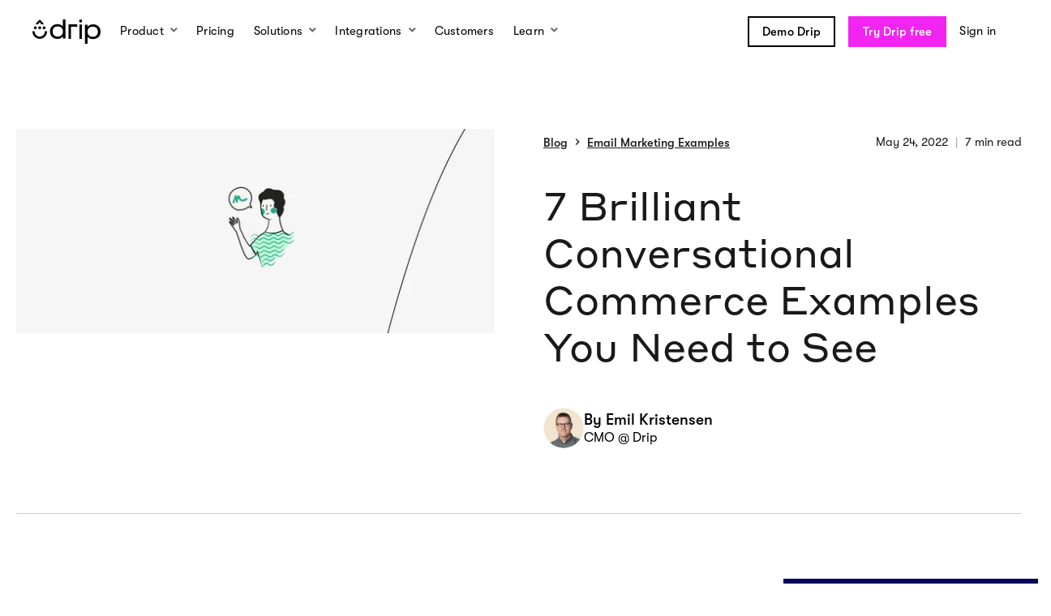

--- FILE ---
content_type: text/html; charset=UTF-8
request_url: https://www.drip.com/blog/conversational-commerce-examples
body_size: 23936
content:
<!doctype html><html lang="en"><head>
    <meta charset="utf-8">

    
      <title>7 Brilliant Conversational Commerce Examples You Need to See</title>
      <meta name="twitter:title" content="7 Brilliant Conversational Commerce Examples You Need to See">
    

    
      <meta name="description" content="Engage your audience and increase your revenue by following these 7 real-life conversational commerce examples.">
    

    

    

    <meta property="fb:admins" content="8649257">
    <meta name="twitter:site" content="@getdrip">
    <meta name="twitter:card" content="summary_large_image">
    <meta name="google-site-verification" content="SO6846wa5Zv-uA0ze5M8s6g6JFHeYaDFiXz7mb_k8wM">

    
      <link rel="shortcut icon" href="https://www.drip.com/hubfs/logo-magenta-circle-inverse.png">
    

    
  <script type="application/ld+json">
    {
      "@context": "https://schema.org",
      "@type": "Organization",
      "url": "https://www.drip.com",
      "name": "Drip",
      "logo":"https://1445333.fs1.hubspotusercontent-na1.net/hubfs/1445333/raw_assets/public/drip/images/logos/og-logo.png"
    }
  </script>


    
  <script type="application/ld+json">
    {
      "@context": "https://schema.org",
      "@type": "BlogPosting",
      "headline": "7 Brilliant Conversational Commerce Examples You Need to See",
      "author": {
        "@type": "Person",
        "name": "Emil Kristensen",
        "url": "https://www.drip.com/blog/author/emil-kristensen",
        "image": "https://1445333.fs1.hubspotusercontent-na1.net/hubfs/1445333/Emil-Kristensen-Round-Headshot.png"
      },
      "datePublished": "2022-05-24T09:16:57.000000-0500",
      "dateModified": "2025-10-24T13:36:52.516000-0500",
      "timeRequired": "PT7M",
      "mainEntityOfPage": "https://www.drip.com/blog/conversational-commerce-examples",
      "image": "https://1445333.fs1.hubspotusercontent-na1.net/hubfs/1445333/Imported_Blog_Media/Conversational-Commerce-Examples-WordPress.jpg",
      "publisher": {
        "@type": "Organization",
        "name": "Drip",
        "url": "https://www.drip.com",
        "logo":"https://1445333.fs1.hubspotusercontent-na1.net/hubfs/1445333/raw_assets/public/drip/images/logos/og-logo.png"
      }
    }
  </script>


    <meta name="drip-wcm-main-js" content="//1445333.fs1.hubspotusercontent-na1.net/hubfs/1445333/hub_generated/template_assets/1/69183863448/1769503032957/template_main.min.js">
    <meta name="drip-wcm-slick-js" content="//1445333.fs1.hubspotusercontent-na1.net/hubfs/1445333/hub_generated/template_assets/1/99603437172/1769503031644/template_slick-vanilla.min.js">

    

    
      
        
          
        
      
    

    <meta name="viewport" content="width=device-width, initial-scale=1">

    
    <meta property="og:description" content="Engage your audience and increase your revenue by following these 7 real-life conversational commerce examples.">
    <meta property="og:title" content="7 Brilliant Conversational Commerce Examples You Need to See">
    <meta name="twitter:description" content="Engage your audience and increase your revenue by following these 7 real-life conversational commerce examples.">
    <meta name="twitter:title" content="7 Brilliant Conversational Commerce Examples You Need to See">

    

    

    <style>
a.cta_button{-moz-box-sizing:content-box !important;-webkit-box-sizing:content-box !important;box-sizing:content-box !important;vertical-align:middle}.hs-breadcrumb-menu{list-style-type:none;margin:0px 0px 0px 0px;padding:0px 0px 0px 0px}.hs-breadcrumb-menu-item{float:left;padding:10px 0px 10px 10px}.hs-breadcrumb-menu-divider:before{content:'›';padding-left:10px}.hs-featured-image-link{border:0}.hs-featured-image{float:right;margin:0 0 20px 20px;max-width:50%}@media (max-width: 568px){.hs-featured-image{float:none;margin:0;width:100%;max-width:100%}}.hs-screen-reader-text{clip:rect(1px, 1px, 1px, 1px);height:1px;overflow:hidden;position:absolute !important;width:1px}
</style>

<link rel="stylesheet" href="https://www.drip.com/hubfs/hub_generated/template_assets/1/70541314975/1769503031641/template_color-cards.min.css">
<link rel="stylesheet" href="https://www.drip.com/hubfs/hub_generated/template_assets/1/69184729983/1769503033249/template_main.min.css">
<link rel="stylesheet" href="https://www.drip.com/hubfs/hub_generated/template_assets/1/69429006613/1769503032975/template_blog-post.min.css">
<link class="hs-async-css" rel="preload" href="https://www.drip.com/hubfs/hub_generated/module_assets/1/135313939266/1754394572881/module_blog-side-cta.min.css" as="style" onload="this.onload=null;this.rel='stylesheet'">
<noscript><link rel="stylesheet" href="https://www.drip.com/hubfs/hub_generated/module_assets/1/135313939266/1754394572881/module_blog-side-cta.min.css"></noscript>

<style>
#hs_cos_wrapper_blog_side_cta .blog-sidebar-cta {
  --text-color:rgba(255,255,255,100%);
  --background-color:rgba(1,9,91,100%);
}

</style>

<link class="hs-async-css" rel="preload" href="https://www.drip.com/hubfs/hub_generated/module_assets/1/135318780675/1743317801457/module_blog-side-related-posts.min.css" as="style" onload="this.onload=null;this.rel='stylesheet'">
<noscript><link rel="stylesheet" href="https://www.drip.com/hubfs/hub_generated/module_assets/1/135318780675/1743317801457/module_blog-side-related-posts.min.css"></noscript>
<link class="hs-async-css" rel="preload" href="https://www.drip.com/hubfs/hub_generated/module_assets/1/135320182787/1743317802495/module_blog-side-learn-more.min.css" as="style" onload="this.onload=null;this.rel='stylesheet'">
<noscript><link rel="stylesheet" href="https://www.drip.com/hubfs/hub_generated/module_assets/1/135320182787/1743317802495/module_blog-side-learn-more.min.css"></noscript>
<link class="hs-async-css" rel="preload" href="https://www.drip.com/hubfs/hub_generated/module_assets/1/124002548546/1754394574437/module_cta-block.min.css" as="style" onload="this.onload=null;this.rel='stylesheet'">
<noscript><link rel="stylesheet" href="https://www.drip.com/hubfs/hub_generated/module_assets/1/124002548546/1754394574437/module_cta-block.min.css"></noscript>

<style>
#hs_cos_wrapper_cta-block .cta-block {
  --text-color:rgba(255,255,255,100%);
  --background-color:rgba(1,9,91,100%);
  border-image-source:url('data:image/svg+xml;UTF-8,<svg width="688" height="182" viewBox="0 0 698 192" preserveAspectRatio="none" fill="none" xmlns="http://www.w3.org/2000/svg"><path d="M7.54768 54.8582L0 1.29078L132.375 9.68085L314.1 3.22695L448.797 6.4539L688 0L678.178 62.5836L688 112.989V182L626.457 176.837H176.5L2.90295 180.709V152.957L0 112.943L7.54768 54.8582Z" fill="rgba(1, 9, 91, 100%)" transform="translate(5 5)" /></svg>');
}

</style>

<style>
@font-face {
  font-family: "GT Walsheim";
  src: url("https://www.drip.com/hubfs/GT-Walsheim-Medium-Oblique.otf") format("opentype");
  font-display: swap;
  font-weight: 500;
  font-style: italic;
}

@font-face {
  font-family: "GT Walsheim";
  src: url("https://www.drip.com/hubfs/GT-Walsheim-Regular-Oblique.otf") format("opentype");
  font-display: swap;
  font-weight: 400;
  font-style: italic;
}

@font-face {
  font-family: "GT Walsheim";
  src: url("https://www.drip.com/hubfs/GT-Walsheim-Medium.otf") format("opentype");
  font-display: swap;
  font-weight: 500;
}

@font-face {
  font-family: "Styrene A";
  src: url("https://www.drip.com/hubfs/StyreneA-Regular.otf") format("opentype");
  font-display: swap;
  font-weight: 400;
}

@font-face {
  font-family: "GT Walsheim";
  src: url("https://www.drip.com/hubfs/GT-Walsheim-Regular.otf") format("opentype");
  font-display: swap;
  font-weight: 400;
}
</style>


    


    



  <script>
    // Disable HubSpot's default cookie banner to prevent two banners from showing.
    window.disableHubSpotCookieBanner = true;
   	window._hsp = window._hsp || [];

    let hubspotScriptLoaded = false;
    const loadHubSpotAnalytics = () => {
      if (hubspotScriptLoaded) return;
      const script = document.createElement('script');
      script.src = 'https://js.hs-analytics.net/analytics/1445333.js';
      script.id = 'hs-analytics';
      document.head.appendChild(script);
      hubspotScriptLoaded = true;
    };

    // Listener for when CookieYes consent is updated by the user.
    document.addEventListener("cookieyes_consent_update", ({ detail }) => {
      if (!detail ||!detail.accepted) return;
      const acceptedCategories = new Set(detail.accepted);
      const consentDetails = {
        analytics: acceptedCategories.has("analytics"),
        advertisement: acceptedCategories.has("advertisement"),
        functionality: acceptedCategories.has("functional"),
      };
      
      // Send consent state to HubSpot's API
      window._hsp.push();

      // If analytics consent is given, dynamically load the HubSpot script
      if (consentDetails.analytics) {
        loadHubSpotAnalytics();
      }
    });
  </script>

  <script>
    window.dataLayer = window.dataLayer || [];
    function gtag(){ dataLayer.push(arguments); }
    gtag('consent', 'default', {
      'ad_storage': 'denied',
      'ad_user_data': 'denied',
      'ad_personalization': 'denied',
      'analytics_storage': 'denied',
      'functionality_storage': 'denied',
      'personalization_storage': 'denied',
      'security_storage': 'granted'
    });
  </script>

  <script id="cookieyes" src="https://cdn-cookieyes.com/client_data/10ee34b9d834e67bda8633db/script.js"></script>

  <script type="“text/plain”" data-cookieyes="“cookieyes-analytics”" id="“hubspot-web-interactives-loader”" src="“https://js.hubspot.com/web-interactives-embed.js”" crossorigin="“anonymous”"></script>
  <script type="text/plain" data-cookieyes="cookieyes-advertisement" src="https://js.hsadspixel.net/fb.js"></script>
  <script type="text/plain" data-cookieyes="cookieyes-functional" src="https://sleeknotecustomerscripts.sleeknote.com/791.js"></script>


<meta property="og:image" content="https://www.drip.com/hubfs/Imported_Blog_Media/Conversational-Commerce-Examples-WordPress.jpg">
<meta property="og:image:width" content="3840">
<meta property="og:image:height" content="1640">

<meta name="twitter:image" content="https://www.drip.com/hubfs/Imported_Blog_Media/Conversational-Commerce-Examples-WordPress.jpg">


<meta property="og:url" content="https://www.drip.com/blog/conversational-commerce-examples">
<meta name="twitter:card" content="summary_large_image">

<link rel="canonical" href="https://www.drip.com/blog/conversational-commerce-examples">

<meta property="og:type" content="article">
<link rel="alternate" type="application/rss+xml" href="https://www.drip.com/blog/rss.xml">
<meta name="twitter:domain" content="www.drip.com">

<meta http-equiv="content-language" content="en">






    
    
    <script>!function(){"use strict";function e(e){return function(e){for(var t=0,r=document.cookie.split(";");t<r.length;t++){var n=r[t].split("=");if(n[0].trim()===e)return n[1]}}(e)}function t(e){return localStorage.getItem(e)}function r(e){return window[e]}function n(e,t){var r=document.querySelector(e);return t?null==r?void 0:r.getAttribute(t):null==r?void 0:r.textContent}!function(o,i,a,c,u,l,s,v,d,f,g){var E,I,m,T;try{I=d&&(m=navigator.userAgent,(T=new RegExp("Version/([0-9._]+)(.*Mobile)?.*Safari.*").exec(m))&&parseFloat(T[1])>=16.4)?function(o,i,a){void 0===i&&(i="");var c={cookie:e,localStorage:t,jsVariable:r,cssSelector:n},u=Array.isArray(i)?i:[i];if(o&&c[o])for(var l=c[o],s=0,v=u;s<v.length;s++){var d=v[s],f=a?l(d,a):l(d);if(f)return f}else console.warn("invalid uid source",o)}(d,"ajs_anonymous_id",""):void 0}catch(e){console.error(e)}var _=o;_[c]=_[c]||[],_[c].push({"gtm.start":(new Date).getTime(),event:"gtm.js"});var p=i.getElementsByTagName(a)[0],A=I?"&bi="+encodeURIComponent(I):"",N=i.createElement(a),D=I?"kp"+v:v,R=!I&&s?s:"https://ss.drip.com";N.async=!0,N.src=R+"/"+D+".js?id=GTM-MQKQSL2"+A,null===(E=p.parentNode)||void 0===E||E.insertBefore(N,p)}(window,document,"script","dataLayer",0,0,"","rfekhrji","localStorage")}();</script>
  <meta name="generator" content="HubSpot"></head>
  <body>
    <div class="body-wrapper   hs-content-id-70369763135 hs-blog-post hs-blog-id-68898708904">
      <main id="main" class="page__content" tabindex="-1">
        

  <div id="hs_cos_wrapper_page_nav" class="hs_cos_wrapper hs_cos_wrapper_widget hs_cos_wrapper_type_module" style="" data-hs-cos-general-type="widget" data-hs-cos-type="module">















  

    <style>
  .nav__logo {
    fill: #000000;
  }
  .nav__menu-product-group {
    display: flex;
    flex-direction: column;
    align-items: stretch;
    gap: 8px;
    height: 100%;
  }
  .nav__menu-product-link {
    flex: 1;
  }
  .nav__menu-product-link .nav__menu-product-link-icon {
    display: flex;
    flex-direction: column;
    justify-content: center;
    align-items: center;
  }
  .nav__menu-product-link .nav__menu-product-link-icon .hover-state {
    display: none;
  }

  .nav__menu-product-link:hover .nav__menu-product-link-icon .default-state {
    display: none;
  }
  .nav__menu-product-link:hover .nav__menu-product-link-icon .hover-state {
    display: inline-block;
  }
</style>

<nav id="nav" class="nav hs-search-hidden" role="navigation">
  <div class="nav__mobile-overlay"></div>
  <button class="nav__mobile-toggle" aria-label="Navigation">
    <span class="nav__mobile-toggle-hamburger">
      <span class="nav__mobile-toggle-hamburger-inner"></span>
    </span>
  </button>
  <div class="nav__bar">
    <div class="nav__container">
      
      <a id="skip-navigation" class="nav__skip-to-main btn btn--magenta" href="#content">
        Skip Navigation
      </a>
      <a href="/" class="nav__logo-link" data-label="Logo">
        
        
  <svg class="logo nav__logo" xmlns="http://www.w3.org/2000/svg" width="84" height="30" viewbox="0 0 84 30">
    <title>Drip</title>
    <g id="logomark" class="logo__logomark nav__logo-logomark">
      <path id="logo-mouth" d="M18 14.5L15.3 14.5C15.3 14.6 15.3 14.7 15.3 14.8 15.3 18.8 12 21.2 9 21.2 6 21.2 2.7 18.8 2.7 14.8 2.7 14.7 2.7 14.6 2.7 14.5L0 14.5C0 14.6 0 14.7 0 14.8 0 20.3 4.5 23.9 9 23.9 13.5 23.9 18 20.3 18 14.8 18 14.7 18 14.6 18 14.5Z" />
      <path id="logo-hat" d="M9 3.4L10.9 6 14.3 6C12.7 3.9 11 1.8 9 0 7 1.8 5.3 3.9 3.7 6L7.1 6 9 3.4Z" />
      <g id="logo-eyes">
        <ellipse id="logo-eye-left" cx="3.6" cy="10.3" rx="1.8" ry="1.8" />
        <ellipse id="logo-eye-center" cx="9" cy="10.3" rx="1.8" ry="1.8" />
        <ellipse id="logo-eye-right" cx="14.4" cy="10.3" rx="1.8" ry="1.8" />
      </g>
    </g>
    <g id="wordmark" class="logo__wordmark nav__logo-wordmark">
      <path id="wordmark-d" d="M40.8 23.5L37.6 23.5 37.6 20.9C35.9 23 33.6 24 30.9 24 28.2 24 25.8 23.1 24.2 21.5 22.6 19.9 21.6 17.6 21.6 14.9 21.6 12.1 22.5 9.9 24.2 8.3 25.9 6.7 28.2 5.8 30.9 5.8 33.8 5.8 35.8 6.7 37.6 8.7L37.6 0 40.8 0 40.8 23.5ZM31.2 8.6C27.3 8.6 24.9 10.9 24.9 14.9 24.9 18.8 27.3 21.1 31.2 21.1 35.2 21.1 37.6 18.8 37.6 14.9 37.6 11 35.2 8.6 31.2 8.6Z" />
      <polygon id="wordmark-r" points="55.2 8.9 47.5 8.9 47.5 24 44.4 24 44.4 6 55.2 6" />
      <path id="wordmark-i" d="M57.6 1.9C57.6 1.2 57.9 0.6 58.5 0.3 59.1-0.1 59.7-0.1 60.3 0.3 60.9 0.6 61.2 1.2 61.2 1.9 61.2 2.6 60.9 3.3 60.3 3.6 59.7 4 59.1 4 58.5 3.6 57.9 3.3 57.6 2.6 57.6 1.9ZM57.9 6.2L60.9 6.2 60.9 24 57.9 24 57.9 6.2Z" />
      <path id="wordmark-p" d="M64.8 6.4L68 6.4 68 9C69.6 7.1 71.7 6 74.7 6 77.4 6 79.7 6.9 81.4 8.5 83.1 10.1 84 12.4 84 15.1 84 17.9 83.1 20.1 81.4 21.7 79.7 23.3 77.4 24.2 74.6 24.2 71.8 24.2 69.8 23.3 68 21.3L68 30 64.8 30 64.8 6.4ZM74.3 21.4C78.3 21.4 80.7 19.1 80.7 15.1 80.7 11.2 78.3 8.9 74.3 8.9 70.4 8.9 68 11.2 68 15.1 68 19 70.4 21.4 74.3 21.4Z" />
    </g>
  </svg>

      </a>
      <div class="nav__bar-mobile-cta">
        <a href="/signup" class="btn btn--magenta">
          Try Drip Free
        </a>
      </div>
      <div class="nav__main-mobile-header">
        <button class="nav__menu-back-btn">
          <icon class="mdi mdi-chevron-left nav__menu-back-btn-icon"></icon>
          <span class="nav__menu-back-btn-text">
            Back
          </span>
        </button>
      </div>
      <div class="nav__main-container">
        <div class="nav__main">
          
          <div class="nav__menu-trigger">
            
              <span id="product-menu-trigger" aria-controls="product-menu" class="nav__link nav__menu-trigger-link" data-label="Product" role="menu" aria-label="Submenu for Product" aria-haspopup="true" aria-expanded="false">
                Product
              </span>
            
            <button class="nav__menu-trigger-keyboard-btn">
              <span class="hide--visually">
                Show submenu for Product
              </span>
            </button>
            <div id="product-menu" class="nav__menu nav__menu--product" aria-labelledby="product-menu-trigger">
              <div class="nav__menu-container nav__menu-product-container">

                <div class="nav__menu-product-column">

                  <div class="nav__menu-product-group">

                    <div class="nav__menu-product-group-title" style="display: none;">
                      <div class="nav__menu-product-group-title-icon" style="color:#FD7122;">
                        <icon class="mdi mdi-drip-lightbulb-outline"></icon>
                      </div>
                      <div class="nav__menu-product-group-title-text">
                        Know
                      </div>
                    </div>
                    
                    <a href="/product/email-marketing" class="nav__menu-product-link" data-label="Product - Email" role="menuitem" style="color:#EAF8FF;">
                      <div class="nav__menu-product-link-icon">
                        <icon class="mdi mdi-drip-email-outline" style="color:#24ACF2;"></icon>
                      </div>
                      <div class="nav__menu-product-link-text">
                        <div class="nav__menu-product-link-text-title">
                          Email
                        </div>
                        <div class="nav__menu-product-link-text-description">
                          Design + send irresistible emails with ease.
                        </div>
                      </div>
                    </a>

                    <a href="/product/segmentation" class="nav__menu-product-link" data-label="Product - Segmentation" role="menuitem" style="color:#FFF2EB;">
                      <div class="nav__menu-product-link-icon" style="color:#FD7122;">
                        <icon class="mdi mdi-drip-segmentation-outline"></icon>
                      </div>
                      <div class="nav__menu-product-link-text">
                        <div class="nav__menu-product-link-text-title">
                          Segmentation
                        </div>
                        <div class="nav__menu-product-link-text-description">
                          Deliver spot-on messages with dynamic segmentation.
                        </div>
                      </div>
                    </a>

                  </div>

                </div>

                <div class="nav__menu-product-column">

                  <div class="nav__menu-product-group">

                    <div class="nav__menu-product-group-title" style="display: none;">
                      <div class="nav__menu-product-group-title-icon" style="color:#24ACF2;">
                        <icon class="mdi mdi-drip-checkmark-outline"></icon>
                      </div>
                      <div class="nav__menu-product-group-title-text">
                        Do
                      </div>
                    </div>
                    
                    <a href="/product/embedded-forms" class="nav__menu-product-link" data-label="Product - Embedded Forms" role="menuitem" style="color:#FDEEFF;">
                      <div class="nav__menu-product-link-icon">
                        <img class="default-state" src="https://www.drip.com/hubfs/raw_assets/public/drip/images/nav/product__embedded-forms.svg" width="24" height="24" alt="An illustration of an embedded form." loading="lazy" role="presentation">
                        <img class="hover-state" src="https://www.drip.com/hubfs/raw_assets/public/drip/images/nav/product__embedded-forms-hover.svg" width="24" height="24" alt="An illustration of an embedded form." loading="lazy" role="presentation">
                      </div>
                      <div class="nav__menu-product-link-text">
                        <div class="nav__menu-product-link-text-title">
                          Embedded Forms
                        </div>
                        <div class="nav__menu-product-link-text-description">
                          Simple, secure, and static way to grow your subscriber list.
                        </div>
                      </div>
                    </a>

                    <a href="/product/marketing-automation" class="nav__menu-product-link" data-label="Product - Automation" role="menuitem" style="color:#F5F2FF;">
                      <div class="nav__menu-product-link-icon">
                        <icon class="mdi mdi-drip-automation-nodes" style="color:#7B59FB;"></icon>
                      </div>
                      <div class="nav__menu-product-link-text">
                        <div class="nav__menu-product-link-text-title">
                          Automation
                        </div>
                        <div class="nav__menu-product-link-text-description">
                          Run multi-channel marketing strategies on autopilot.
                        </div>
                      </div>
                    </a>

                  </div>

                </div>

                <div class="nav__menu-product-column">

                  <div class="nav__menu-product-group">

                    <div class="nav__menu-product-group-title" style="display: none;">
                      <div class="nav__menu-product-group-title-icon" style="color:#19A861;">
                        <icon class="mdi mdi-drip-learn-outline"></icon>
                      </div>
                      <div class="nav__menu-product-group-title-text">
                        Learn
                      </div>
                    </div>
                    
                    <a href="/product/onsite-marketing" class="nav__menu-product-link" data-label="Product - Onsite" role="menuitem" style="color:#FFF8DB;">
                      <div class="nav__menu-product-link-icon">
                        <img class="default-state" src="https://www.drip.com/hubfs/raw_assets/public/drip/images/nav/product__onsite-pop-ups.svg" width="20" height="16" alt="An illustration of a pop up." loading="lazy" role="presentation">
                        <img class="hover-state" src="https://www.drip.com/hubfs/raw_assets/public/drip/images/nav/product__onsite-pop-ups-hover.svg" width="20" height="16" alt="An illustration of a pop up." loading="lazy" role="presentation">
                      </div>
                      <div class="nav__menu-product-link-text">
                        <div class="nav__menu-product-link-text-title">
                          Onsite Pop-ups
                        </div>
                        <div class="nav__menu-product-link-text-description">
                          Capture attention and drive conversions on-site.
                        </div>
                      </div>
                    </a>

                    <a href="/product/insights" class="nav__menu-product-link" data-label="Product - Insights" role="menuitem" style="color:#E8FFDC;">
                      <div class="nav__menu-product-link-icon" style="color:#49A819;">
                        <icon class="mdi mdi-drip-insights"></icon>
                      </div>
                      <div class="nav__menu-product-link-text">
                        <div class="nav__menu-product-link-text-title">
                          Insights
                        </div>
                        <div class="nav__menu-product-link-text-description">
                          See every customer story through clear insights and data.
                        </div>
                      </div>
                    </a>

                  </div>

                </div>
                
                <div class="nav__menu-product-column nav__menu-product-promo">
                  <div>
                    <svg style="display: block;margin: 0 auto 8px;" width="102" height="40" viewbox="0 0 102 40" fill="none" xmlns="http://www.w3.org/2000/svg">
                      <path d="M99.0557 11.0644L42.2877 9.88743L52.425 15.5077L53.4597 28.3648L60.5605 20.7569L70.166 30.0185L99.0557 11.0644Z" fill="#FD7122" />
                      <path d="M100.009 10.8798L41.1882 9.72933L52.8269 15.576L100.009 10.8798Z" stroke="black" stroke-width="1.5" stroke-linejoin="round" />
                      <path d="M59.9522 21.1118L66.3109 28.9566L100.009 10.8798L59.9522 21.1118Z" stroke="black" stroke-width="1.5" stroke-linejoin="bevel" />
                      <path d="M52.8266 15.5787L53.3223 29.1423L60.1494 21.057" stroke="black" stroke-width="1.5" stroke-linejoin="round" />
                      <path d="M63.3782 25.3399L53.3222 29.1422" stroke="black" stroke-width="1.5" stroke-linejoin="round" />
                      <path d="M59.9522 21.1118L53.8326 28.7083L53.8834 29.0537L63.0656 25.3042L59.9517 21.1145L59.9522 21.1118Z" fill="black" />
                      <path d="M46.7112 26.1232C38.2175 28.3635 29.3776 29.2796 20.6017 28.8269" stroke="black" stroke-width="1.5" stroke-miterlimit="10" />
                      <path d="M49.4051 30.8726C33.7611 34.7557 17.1651 34.7221 1.53468 30.7853" stroke="black" stroke-width="1.5" stroke-miterlimit="10" />
                    </svg>
                    
                    <h4>Ready to <br>switch to Drip?</h4>
                    <p>Learn more about our free migration service.</p>
                    <p><a href="/services/migration" class="btn btn--default">Learn more</a></p>
                  </div>
                </div>
              </div>
            </div>

          </div>

          
          
            <a href="/pricing" class="nav__link" data-label="Pricing">
              Pricing
            </a>
          
          
          
          <div class="nav__menu-trigger">
            
              <span id="solutions-menu-trigger" aria-controls="solutions-menu" class="nav__link nav__menu-trigger-link" data-label="Solutions" role="menu" aria-label="Submenu for Solutions" aria-haspopup="true" aria-expanded="false">
                Solutions
              </span>
            
            <button class="nav__menu-trigger-keyboard-btn">
              <span class="hide--visually">
                Show submenu for Solutions
              </span>
            </button>
            <div id="solutions-menu" class="nav__menu nav__menu--solutions" aria-labelledby="solutions-menu-trigger">
              <div class="nav__menu-container nav__menu-solutions-container">
                <div class="nav__menu-solutions">
                  <a href="/content-education" class="nav__menu-solutions-link" data-label="Solutions - Content &amp; Education" role="menuitem">
                    <div class="nav__menu-solutions-link-contents">
                      <img src="https://www.drip.com/hubfs/raw_assets/public/drip/images/nav/solutions__content-and-education.svg" width="60" height="60" alt="An illustration of a cap." loading="lazy" role="presentation" class="nav__menu-solutions-link-img">
                      <div class="nav__menu-product-link-text">
                        <p class="nav__menu-solutions-name">
                          Content &amp; Education
                        </p>
                        <p class="nav__menu-solutions-description">
                          Nurture your audience and increase course, class, and coaching sales.
                        </p>
                      </div>
                    </div>
                  </a>
                </div>
                <div class="nav__menu-solutions">
                  <a href="/events-entertainment" class="nav__menu-solutions-link" data-label="Solutions - Events &amp; Recreation" role="menuitem">
                    <div class="nav__menu-solutions-link-contents">
                      <img src="https://www.drip.com/hubfs/raw_assets/public/drip/images/nav/solutions__events-and-recreation.svg" width="60" height="60" alt="An illustration of a calendar." loading="lazy" role="presentation" class="nav__menu-solutions-link-img">
                      <div class="nav__menu-product-link-text">
                        <p class="nav__menu-solutions-name">
                          Events &amp; Recreation
                        </p>
                        <p class="nav__menu-solutions-description">
                          Increase direct ticket sales for events, activities, and tours.
                        </p>
                      </div>
                    </div>
                  </a>
                </div>
                <div class="nav__menu-solutions">
                  <a href="/ecommerce" class="nav__menu-solutions-link" data-label="Solutions - Ecommerce" role="menuitem">
                    <div class="nav__menu-learn-link-contents">
                      <img src="https://www.drip.com/hubfs/raw_assets/public/drip/images/nav/solutions__ecommerce.svg" width="60" height="60" alt="An illustration of a shopping bag." loading="lazy" role="presentation" class="nav__menu-solutions-link-img">
                      <div class="nav__menu-product-link-text">
                        <p class="nav__menu-solutions-name">
                          Ecommerce
                        </p>
                        <p class="nav__menu-solutions-description">
                          Sell more stuff from your ecommerce store with personalized emails.
                        </p>
                      </div>
                    </div>
                  </a>
                </div>
                <div class="nav__menu-solutions">
                  <a href="/partners" class="nav__menu-solutions-link" data-label="Solutions - Agencies" role="menuitem">
                    <div class="nav__menu-solutions-link-contents">
                      <img src="https://www.drip.com/hubfs/raw_assets/public/drip/images/nav/solutions__agencies.svg" width="60" height="60" alt="An illustration of a hands shaking." loading="lazy" role="presentation" class="nav__menu-solutions-link-img">
                      <div class="nav__menu-product-solutions-text">
                        <p class="nav__menu-solutions-name">
                          Agencies
                        </p>
                        <p class="nav__menu-solutions-description">
                          Help your clients grow through Drip’s partner program.
                        </p>
                      </div>
                    </div>
                  </a>
                </div>
              </div>
            </div>
          </div>

          
          <div class="nav__menu-trigger">
            
              <a href="/integrations" id="integrations-menu-trigger" aria-controls="integrations-menu" class="nav__link nav__menu-trigger-link" data-label="Integrations" role="menu" aria-label="Submenu for Integrations" aria-haspopup="true" aria-expanded="false">
                Integrations
              </a>
            
            <button class="nav__menu-trigger-keyboard-btn">
              <span class="hide--visually">
                Show submenu for Integrations
              </span>
            </button>
            <div id="integrations-menu" class="nav__menu" aria-labelledby="integrations-menu-trigger">
              <div class="nav__menu-container">
                
                <div class="nav__menu-integrations-featured">
                  <div class="nav__menu-integrations-featured-content">
                    <p class="nav__menu-integrations-header">
                      Featured Integrations
                    </p>
                    <ul class="nav__menu-integrations-list">
                       

                      
                      
                      

                      
                        
                          
                        
                      
                        
                          
                        
                      
                        
                          
                        
                      
                        
                          
                        
                      
                        
                          
                        
                      
                        
                          
                        
                      
                        
                          
                        
                      
                        
                          
                        
                      

                      
                      

                      
                      

                      
                      
                        <li class="nav__menu-integrations-list-item nav__menu-integrations-list-item--with-order" data-in-navigation="1" data-in-navigation-url="" data-navigation-order="1">
                          <a class="nav__menu-integrations-list-item-link" href="/integrations/facebook-custom-audiences" data-label="Integrations - Facebook Custom Audiences" role="menuitem">
                            <div class="nav__menu-integrations-list-item-link-icon">
                              <img src="https://www.drip.com/hs-fs/hubfs/Drip%20Website/Integrations/facebook-custom-audiences.png?width=35&amp;height=35&amp;name=facebook-custom-audiences.png" width="35" height="35" alt="Facebook Custom Audiences Logo" loading="lazy" role="presentation" srcset="https://www.drip.com/hs-fs/hubfs/Drip%20Website/Integrations/facebook-custom-audiences.png?width=18&amp;height=18&amp;name=facebook-custom-audiences.png 18w, https://www.drip.com/hs-fs/hubfs/Drip%20Website/Integrations/facebook-custom-audiences.png?width=35&amp;height=35&amp;name=facebook-custom-audiences.png 35w, https://www.drip.com/hs-fs/hubfs/Drip%20Website/Integrations/facebook-custom-audiences.png?width=53&amp;height=53&amp;name=facebook-custom-audiences.png 53w, https://www.drip.com/hs-fs/hubfs/Drip%20Website/Integrations/facebook-custom-audiences.png?width=70&amp;height=70&amp;name=facebook-custom-audiences.png 70w, https://www.drip.com/hs-fs/hubfs/Drip%20Website/Integrations/facebook-custom-audiences.png?width=88&amp;height=88&amp;name=facebook-custom-audiences.png 88w, https://www.drip.com/hs-fs/hubfs/Drip%20Website/Integrations/facebook-custom-audiences.png?width=105&amp;height=105&amp;name=facebook-custom-audiences.png 105w" sizes="(max-width: 35px) 100vw, 35px">
                            </div>
                            <div class="nav__menu-integrations-list-item-link-text">Facebook Custom Audiences</div>
                          </a>
                        </li>
                      

                      
                      
                        <li class="nav__menu-integrations-list-item nav__menu-integrations-list-item--without-order" data-in-navigation="1" data-in-navigation-url="https://www.drip.com/peekpro" data-navigation-order="">
                          <a class="nav__menu-integrations-list-item-link" href="https://www.drip.com/peekpro" data-label="Integrations - Peek Pro" role="menuitem">
                            <div class="nav__menu-integrations-list-item-link-icon">
                              <img src="https://www.drip.com/hs-fs/hubfs/Drip%20Website/Page-Specific%20Graphics/Integrations/PeekPro/peekpro-square-logo.png?width=35&amp;height=35&amp;name=peekpro-square-logo.png" width="35" height="35" alt="Peek Pro Logo" loading="lazy" role="presentation" srcset="https://www.drip.com/hs-fs/hubfs/Drip%20Website/Page-Specific%20Graphics/Integrations/PeekPro/peekpro-square-logo.png?width=18&amp;height=18&amp;name=peekpro-square-logo.png 18w, https://www.drip.com/hs-fs/hubfs/Drip%20Website/Page-Specific%20Graphics/Integrations/PeekPro/peekpro-square-logo.png?width=35&amp;height=35&amp;name=peekpro-square-logo.png 35w, https://www.drip.com/hs-fs/hubfs/Drip%20Website/Page-Specific%20Graphics/Integrations/PeekPro/peekpro-square-logo.png?width=53&amp;height=53&amp;name=peekpro-square-logo.png 53w, https://www.drip.com/hs-fs/hubfs/Drip%20Website/Page-Specific%20Graphics/Integrations/PeekPro/peekpro-square-logo.png?width=70&amp;height=70&amp;name=peekpro-square-logo.png 70w, https://www.drip.com/hs-fs/hubfs/Drip%20Website/Page-Specific%20Graphics/Integrations/PeekPro/peekpro-square-logo.png?width=88&amp;height=88&amp;name=peekpro-square-logo.png 88w, https://www.drip.com/hs-fs/hubfs/Drip%20Website/Page-Specific%20Graphics/Integrations/PeekPro/peekpro-square-logo.png?width=105&amp;height=105&amp;name=peekpro-square-logo.png 105w" sizes="(max-width: 35px) 100vw, 35px">
                            </div>
                            <div class="nav__menu-integrations-list-item-link-text">Peek Pro</div>
                          </a>
                        </li>
                      
                        <li class="nav__menu-integrations-list-item nav__menu-integrations-list-item--without-order" data-in-navigation="1" data-in-navigation-url="" data-navigation-order="">
                          <a class="nav__menu-integrations-list-item-link" href="/integrations/shopify-plus" data-label="Integrations - Shopify Plus" role="menuitem">
                            <div class="nav__menu-integrations-list-item-link-icon">
                              <img src="https://www.drip.com/hubfs/Drip%20Website/Integrations/shopify_plus_logo.svg" width="35" height="35" alt="Shopify Plus Logo" loading="lazy" role="presentation">
                            </div>
                            <div class="nav__menu-integrations-list-item-link-text">Shopify Plus</div>
                          </a>
                        </li>
                      
                        <li class="nav__menu-integrations-list-item nav__menu-integrations-list-item--without-order" data-in-navigation="1" data-in-navigation-url="" data-navigation-order="">
                          <a class="nav__menu-integrations-list-item-link" href="/integrations/shopper-activity-api" data-label="Integrations - Shopper Activity API" role="menuitem">
                            <div class="nav__menu-integrations-list-item-link-icon">
                              <img src="https://www.drip.com/hs-fs/hubfs/Drip%20Website/Integrations/shopper-activity-api.png?width=35&amp;height=35&amp;name=shopper-activity-api.png" width="35" height="35" alt="Shopper Activity API Logo" loading="lazy" role="presentation" srcset="https://www.drip.com/hs-fs/hubfs/Drip%20Website/Integrations/shopper-activity-api.png?width=18&amp;height=18&amp;name=shopper-activity-api.png 18w, https://www.drip.com/hs-fs/hubfs/Drip%20Website/Integrations/shopper-activity-api.png?width=35&amp;height=35&amp;name=shopper-activity-api.png 35w, https://www.drip.com/hs-fs/hubfs/Drip%20Website/Integrations/shopper-activity-api.png?width=53&amp;height=53&amp;name=shopper-activity-api.png 53w, https://www.drip.com/hs-fs/hubfs/Drip%20Website/Integrations/shopper-activity-api.png?width=70&amp;height=70&amp;name=shopper-activity-api.png 70w, https://www.drip.com/hs-fs/hubfs/Drip%20Website/Integrations/shopper-activity-api.png?width=88&amp;height=88&amp;name=shopper-activity-api.png 88w, https://www.drip.com/hs-fs/hubfs/Drip%20Website/Integrations/shopper-activity-api.png?width=105&amp;height=105&amp;name=shopper-activity-api.png 105w" sizes="(max-width: 35px) 100vw, 35px">
                            </div>
                            <div class="nav__menu-integrations-list-item-link-text">Shopper Activity API</div>
                          </a>
                        </li>
                      
                        <li class="nav__menu-integrations-list-item nav__menu-integrations-list-item--without-order" data-in-navigation="1" data-in-navigation-url="" data-navigation-order="">
                          <a class="nav__menu-integrations-list-item-link" href="/integrations/stripe" data-label="Integrations - Stripe" role="menuitem">
                            <div class="nav__menu-integrations-list-item-link-icon">
                              <img src="https://www.drip.com/hubfs/Drip%20Website/Integrations/stripe_logo.svg" width="35" height="35" alt="Stripe Logo" loading="lazy" role="presentation">
                            </div>
                            <div class="nav__menu-integrations-list-item-link-text">Stripe</div>
                          </a>
                        </li>
                      
                        <li class="nav__menu-integrations-list-item nav__menu-integrations-list-item--without-order" data-in-navigation="1" data-in-navigation-url="" data-navigation-order="">
                          <a class="nav__menu-integrations-list-item-link" href="/integrations/ticketsauce" data-label="Integrations - Ticket Sauce" role="menuitem">
                            <div class="nav__menu-integrations-list-item-link-icon">
                              <img src="https://www.drip.com/hs-fs/hubfs/Drip%20Website/Integrations/ticketsauce.png?width=35&amp;height=35&amp;name=ticketsauce.png" width="35" height="35" alt="Ticket Sauce Logo" loading="lazy" role="presentation" srcset="https://www.drip.com/hs-fs/hubfs/Drip%20Website/Integrations/ticketsauce.png?width=18&amp;height=18&amp;name=ticketsauce.png 18w, https://www.drip.com/hs-fs/hubfs/Drip%20Website/Integrations/ticketsauce.png?width=35&amp;height=35&amp;name=ticketsauce.png 35w, https://www.drip.com/hs-fs/hubfs/Drip%20Website/Integrations/ticketsauce.png?width=53&amp;height=53&amp;name=ticketsauce.png 53w, https://www.drip.com/hs-fs/hubfs/Drip%20Website/Integrations/ticketsauce.png?width=70&amp;height=70&amp;name=ticketsauce.png 70w, https://www.drip.com/hs-fs/hubfs/Drip%20Website/Integrations/ticketsauce.png?width=88&amp;height=88&amp;name=ticketsauce.png 88w, https://www.drip.com/hs-fs/hubfs/Drip%20Website/Integrations/ticketsauce.png?width=105&amp;height=105&amp;name=ticketsauce.png 105w" sizes="(max-width: 35px) 100vw, 35px">
                            </div>
                            <div class="nav__menu-integrations-list-item-link-text">Ticket Sauce</div>
                          </a>
                        </li>
                      
                        <li class="nav__menu-integrations-list-item nav__menu-integrations-list-item--without-order" data-in-navigation="1" data-in-navigation-url="" data-navigation-order="">
                          <a class="nav__menu-integrations-list-item-link" href="/integrations/typeform" data-label="Integrations - Typeform" role="menuitem">
                            <div class="nav__menu-integrations-list-item-link-icon">
                              <img src="https://www.drip.com/hubfs/Drip%20Website/Integrations/typeform_logo.svg" width="35" height="35" alt="Typeform Logo" loading="lazy" role="presentation">
                            </div>
                            <div class="nav__menu-integrations-list-item-link-text">Typeform</div>
                          </a>
                        </li>
                      
                        <li class="nav__menu-integrations-list-item nav__menu-integrations-list-item--without-order" data-in-navigation="1" data-in-navigation-url="" data-navigation-order="">
                          <a class="nav__menu-integrations-list-item-link" href="/integrations/zapier" data-label="Integrations - Zapier" role="menuitem">
                            <div class="nav__menu-integrations-list-item-link-icon">
                              <img src="https://www.drip.com/hubfs/Drip%20Website/Integrations/zapier-logomark.svg" width="35" height="35" alt="Zapier Logo" loading="lazy" role="presentation">
                            </div>
                            <div class="nav__menu-integrations-list-item-link-text">Zapier</div>
                          </a>
                        </li>
                      

                      
                      <li class="nav__menu-integrations-list-item">
                        <a class="nav__menu-integrations-list-item-link" href="https://www.drip.com/touradvantage" data-label="Integrations - TourAdvantage powered by Drip" role="menuitem">
                          <div class="nav__menu-integrations-list-item-link-icon">
                            <img src="https://www.drip.com/hs-fs/hubfs/Integration%20Logos/int-touradvantage_logo-thumb.png?width=35&amp;height=35&amp;name=int-touradvantage_logo-thumb.png" width="35" height="35" alt="TourAdvantage Logo" loading="lazy" role="presentation" srcset="https://www.drip.com/hs-fs/hubfs/Integration%20Logos/int-touradvantage_logo-thumb.png?width=18&amp;height=18&amp;name=int-touradvantage_logo-thumb.png 18w, https://www.drip.com/hs-fs/hubfs/Integration%20Logos/int-touradvantage_logo-thumb.png?width=35&amp;height=35&amp;name=int-touradvantage_logo-thumb.png 35w, https://www.drip.com/hs-fs/hubfs/Integration%20Logos/int-touradvantage_logo-thumb.png?width=53&amp;height=53&amp;name=int-touradvantage_logo-thumb.png 53w, https://www.drip.com/hs-fs/hubfs/Integration%20Logos/int-touradvantage_logo-thumb.png?width=70&amp;height=70&amp;name=int-touradvantage_logo-thumb.png 70w, https://www.drip.com/hs-fs/hubfs/Integration%20Logos/int-touradvantage_logo-thumb.png?width=88&amp;height=88&amp;name=int-touradvantage_logo-thumb.png 88w, https://www.drip.com/hs-fs/hubfs/Integration%20Logos/int-touradvantage_logo-thumb.png?width=105&amp;height=105&amp;name=int-touradvantage_logo-thumb.png 105w" sizes="(max-width: 35px) 100vw, 35px">
                          </div>
                          <div class="nav__menu-integrations-list-item-link-text">
                            TourAdvantage powered by Drip
                          </div>
                        </a>
                      </li>

                      <li class="nav__menu-integrations-action">
                        <a style="width: 100%;" class="btn btn--default" href="/integrations" data-label="Integrations - Explore all 100+ integrations">
                          Explore all integrations
                        </a>
                      </li>
                    </ul>
                  </div>
                </div>
                <div class="nav__menu-integrations-promo">
                  <div>
                    <svg style="display: block;margin: 0 auto 8px;" width="40" height="46" viewbox="0 0 40 46" fill="none" xmlns="http://www.w3.org/2000/svg">
                      <path d="M36.8386 13.4288C26.5268 13.7994 16.2334 14.5062 5.9682 15.541C5.99048 14.7957 6.01274 14.0505 6.03299 13.3033C6.05122 12.7383 5.62799 12.2563 5.11159 12.0943C4.84833 12.0315 4.59923 11.9303 4.3623 11.7946C3.58061 11.3997 2.39392 11.8654 2.4729 12.88C2.80502 17.1712 2.97512 21.4887 2.84754 25.792C2.78881 27.7381 2.3433 29.6416 2.29875 31.5817C2.25622 33.5015 2.53162 35.4071 2.44252 37.3289C1.80462 37.6043 1.39151 38.2989 1.92208 39.0056C3.39635 40.9781 5.06298 42.7541 6.96858 44.3073C7.13464 44.6455 7.46676 44.8804 7.96696 44.844C8.15732 44.8642 8.3497 44.8399 8.52386 44.7792C13.2383 44.2061 17.9506 43.633 22.661 43.0599C24.842 42.7946 27.021 42.5293 29.1858 42.1648C31.5268 41.7678 33.8435 41.3628 36.2311 41.5188C36.9034 41.5633 37.2963 41.1502 37.4076 40.648C37.602 40.4495 37.7236 40.168 37.7236 39.8096L37.7013 15.5633C38.3675 14.8524 38.084 13.3843 36.8386 13.4268V13.4329V13.4288Z" fill="#24F28C" />
                      <path d="M24.6777 9.78381C22.651 10.0288 20.362 10.3002 18.5044 10.4926" stroke="black" stroke-width="1.5" stroke-linejoin="round" />
                      <path d="M14.1288 10.5391L1.64465 10.7517L5.93377 12.4812L5.7657 14.6561L38.08 12.6533L33.0092 11.659L31.8468 9.14788C31.8468 9.14788 31.3286 8.92309 29.0625 9.14788" stroke="black" stroke-width="1.5" stroke-linejoin="round" />
                      <path d="M38.08 12.6512L38.3554 41.7699L6.20718 44.9999L1.64465 39.0442V10.7659" stroke="black" stroke-width="1.5" stroke-linejoin="round" />
                      <path d="M5.76782 14.6542L6.20928 45.0001" stroke="black" stroke-width="1.5" stroke-linejoin="round" />
                      <path d="M33.0254 11.657V12.9733" stroke="black" stroke-width="1.5" stroke-linejoin="round" />
                      <path d="M5.93567 12.4832V14.6257" stroke="black" stroke-width="1.5" stroke-linejoin="round" />
                      <path d="M31.8467 9.14587V13.0462" stroke="black" stroke-width="1.5" stroke-linejoin="round" />
                      <path d="M17.1609 13.9352C17.1609 13.9352 14.1577 4.44768 18.8296 3.86648C23.5014 3.28326 28.5074 1.2035 26.2576 13.3682" stroke="black" stroke-width="1.5" stroke-linejoin="round" />
                      <path d="M13.4712 10.768C13.4712 10.768 11.1565 1.32703 15.8587 1.26628C20.5589 1.20553 23.6998 -1.2752 22.5678 10.203" stroke="black" stroke-width="1.5" stroke-linejoin="round" />
                      <path d="M18.5044 10.5999C18.572 10.9907 18.6557 11.3836 18.7104 11.7785C18.7909 12.3678 18.8457 12.9773 19.1193 13.4836C19.1531 13.5464 19.1789 13.6072 19.203 13.6699L24.4539 13.3135C24.4604 12.2017 24.6342 11.1062 24.6729 9.99643C24.6729 9.96605 24.6761 9.94175 24.6793 9.91138L18.506 10.604H18.5044V10.5999Z" fill="black" />
                      <path d="M14.5236 12.4448C14.4378 11.8981 14.311 11.3635 14.2141 10.8228L13.4143 10.8997H2.69971L5.35084 12.1877L5.8244 14.3383L14.8125 13.8118C14.6764 13.3703 14.5925 12.9066 14.5217 12.4428H14.5236V12.4448Z" fill="black" />
                      <path d="M31.8342 9.23096L29.124 9.55902C29.1375 9.6542 29.1419 9.75544 29.139 9.8648C29.1031 10.93 28.9539 11.981 28.9375 13.0462L31.6805 12.8457L31.9909 12.623L31.8357 9.23096H31.8342Z" fill="black" />
                    </svg>

                    <h4>For Shopify</h4>
                    <p>See how Drip turns Shopify stores into success stories.</p>
                    <p><a href="/shopify" class="btn btn--default">Learn more</a></p>
                  </div>
                </div>
              </div>
            </div>
          </div>

          
          
          
            <a href="/customers" class="nav__link" data-label="Customers">
              Customers
            </a>
          
          

          
          
          
          
          

          
          <div class="nav__menu-trigger">
            
              <span id="learn-menu-trigger" aria-controls="learn-menu" class="nav__link nav__menu-trigger-link" data-label="Learn" role="menu" aria-label="Submenu for Learn" aria-haspopup="true" aria-expanded="false">
                Learn
              </span>
            
            <button class="nav__menu-trigger-keyboard-btn">
              <span class="hide--visually">
                Show submenu for Learn
              </span>
            </button>
            <div id="learn-menu" class="nav__menu nav__menu--learn" aria-labelledby="learn-menu-trigger">
              <div class="nav__menu-container nav__menu-learn-container">
                <div class="nav__menu-learn">
                  <a href="/release-notes" class="nav__menu-learn-link" data-label="Learn - Release Notes" role="menuitem">
                    <div class="nav__menu-learn-link-contents">
                      <img src="https://www.drip.com/hubfs/raw_assets/public/drip/images/nav/learn__release-notes.svg" width="60" height="60" alt="An illustration of a checklist." loading="lazy" role="presentation" class="nav__menu-learn-link-img">
                      <div class="nav__menu-product-link-text">
                        <p class="nav__menu-learn-name">
                          Release Notes
                        </p>
                        <p class="nav__menu-learn-description">
                          Discover all of the latest and greatest Drip product updates—including new products and features, enhancements, and bug fixes.
                        </p>
                      </div>
                    </div>
                  </a>
                </div>
                <div class="nav__menu-learn">
                  <a href="https://help.drip.com/hc/en-us" class="nav__menu-learn-link" data-label="Learn - Help Center" role="menuitem">
                    <div class="nav__menu-learn-link-contents">
                      <img src="https://www.drip.com/hubfs/raw_assets/public/drip/images/nav/learn__help-center.svg" width="60" height="60" alt="An illustration of a large three dimensional question mark." loading="lazy" role="presentation" class="nav__menu-learn-link-img">
                      <div class="nav__menu-product-link-text">
                        <p class="nav__menu-learn-name">
                          Help Center
                        </p>
                        <p class="nav__menu-learn-description">
                          Learn more about every Drip feature and how to use it with step-by-step instructions.
                        </p>
                      </div>
                    </div>
                  </a>
                </div>
                <div class="nav__menu-learn">
                  <a href="/blog" class="nav__menu-learn-link" data-label="Learn - Blog" role="menuitem">
                    <div class="nav__menu-learn-link-contents">
                      <img src="https://www.drip.com/hubfs/raw_assets/public/drip/images/nav/learn__resources.svg" width="60" height="60" alt="An illustration of a book with a bookmark in it." loading="lazy" role="presentation" class="nav__menu-learn-link-img">
                      <div class="nav__menu-product-link-text">
                        <p class="nav__menu-learn-name">
                          Blog
                        </p>
                        <p class="nav__menu-learn-description">
                          Our best articles, guides, and how-to magic. All in one place.
                        </p>
                      </div>
                    </div>
                  </a>
                </div>
                <div class="nav__menu-learn">
                  <a href="/podcast" class="nav__menu-learn-link" data-label="Learn - Podcast" role="menuitem">
                    <div class="nav__menu-learn-link-contents">
                      <img src="https://www.drip.com/hubfs/raw_assets/public/drip/images/nav/learn__blog.svg" width="60" height="60" alt="An illustration of a megaphone making an announcement." loading="lazy" role="presentation" class="nav__menu-learn-link-img">
                      <div class="nav__menu-product-link-text">
                        <p class="nav__menu-learn-name">
                          Podcast
                        </p>
                        <p class="nav__menu-learn-description">
                          Listen to honest conversations with ecommerce founders about what’s working in their marketing today—beyond the inbox.
                        </p>
                      </div>
                    </div>
                  </a>
                </div>
              </div>
            </div>
          </div>

          
          

          
          
          
          <a href="https://www.getdrip.com/dashboard" class="nav__link hide--gt-sm" data-label="Sign in">
            Sign in
          </a>
        </div>
        <div class="nav__ctas">
          <h2 class="nav__ctas-heading">
            Get closer to your customers with Drip.
          </h2>
          
          <a href="/book-a-demo" class="btn btn--default nav__cta" data-trial-link="true" data-label="Demo" data-value="Primary">Demo Drip</a>
          <a href="/signup" class="btn btn--magenta nav__cta" data-trial-link="true" data-label="Trial" data-value="Primary">Try Drip free</a>
          <a href="https://www.getdrip.com/dashboard" class="nav__link hide show--gt-sm" data-label="Sign in">
            Sign in
          </a>
        </div>
      </div>
    </div>
  </div>
</nav>
<a href="#content" id="content" class="nav__skipped-confirmation btn">Start of main content</a>

  

</div>

  <div class="blog-post">
    <div class="blog-post__header blog-post__header--featured-image blog-post__container">

      <div class="blog-post__header-text">

        <div class="blog-post__header-meta">
          
            

  <ol class="breadcrumbs " itemscope itemtype="https://schema.org/BreadcrumbList" aria-label="breadcrumbs">
    
      <li class="breadcrumbs__item" itemprop="itemListElement" itemscope itemtype="https://schema.org/ListItem">
        
          
            <a class="breadcrumbs__item-link" href="/blog" itemscope itemtype="https://schema.org/Thing" itemprop="item" itemid="/blog"><span itemprop="name">Blog</span></a>
          
        
        <meta itemprop="position" content="1">
      </li>
    
      <li class="breadcrumbs__item" itemprop="itemListElement" itemscope itemtype="https://schema.org/ListItem">
        
          
            <a class="breadcrumbs__item-link" href="https://www.drip.com/blog/tag/email-marketing-examples" itemscope itemtype="https://schema.org/Thing" itemprop="item" aria-current="location"><span itemprop="name">Email Marketing Examples</span></a>
          
        
        <meta itemprop="position" content="2">
      </li>
    
  </ol>


          
          
          <div id="hs_cos_wrapper_blog_post_meta" class="hs_cos_wrapper hs_cos_wrapper_widget hs_cos_wrapper_type_module" style="" data-hs-cos-general-type="widget" data-hs-cos-type="module"><p class="blog-post__meta">
  
    <time datetime="2022-05-24T09:16:57.000000-0500" class="blog-post__meta-date" title="Tuesday, May 24, 2022 at 9:16 AM">
      May 24, 2022
    </time>
    <span class="pipe">|</span>
  
  
    <span class="blog-post__meta-read-time">
      
      7 min read
    </span><br>
  
</p></div>
        </div>
        
        <h1 class="blog-post__title"><span id="hs_cos_wrapper_name" class="hs_cos_wrapper hs_cos_wrapper_meta_field hs_cos_wrapper_type_text" style="" data-hs-cos-general-type="meta_field" data-hs-cos-type="text">7 Brilliant Conversational Commerce Examples You Need to See</span></h1>

        <div class="blog-post__author blog-author">
          
          
          
          
          
          <a href="https://www.drip.com/blog/author/emil-kristensen" rel="author">
            <img src="https://www.drip.com/hs-fs/hubfs/Emil-Kristensen-Round-Headshot.png?width=60&amp;height=60&amp;name=Emil-Kristensen-Round-Headshot.png" width="60" height="60" loading="lazy" alt="null headshot" class="blog-author__headshot" srcset="https://www.drip.com/hs-fs/hubfs/Emil-Kristensen-Round-Headshot.png?width=30&amp;height=30&amp;name=Emil-Kristensen-Round-Headshot.png 30w, https://www.drip.com/hs-fs/hubfs/Emil-Kristensen-Round-Headshot.png?width=60&amp;height=60&amp;name=Emil-Kristensen-Round-Headshot.png 60w, https://www.drip.com/hs-fs/hubfs/Emil-Kristensen-Round-Headshot.png?width=90&amp;height=90&amp;name=Emil-Kristensen-Round-Headshot.png 90w, https://www.drip.com/hs-fs/hubfs/Emil-Kristensen-Round-Headshot.png?width=120&amp;height=120&amp;name=Emil-Kristensen-Round-Headshot.png 120w, https://www.drip.com/hs-fs/hubfs/Emil-Kristensen-Round-Headshot.png?width=150&amp;height=150&amp;name=Emil-Kristensen-Round-Headshot.png 150w, https://www.drip.com/hs-fs/hubfs/Emil-Kristensen-Round-Headshot.png?width=180&amp;height=180&amp;name=Emil-Kristensen-Round-Headshot.png 180w" sizes="(max-width: 60px) 100vw, 60px">
          </a>
          <div class="blog-author__meta">
            
              <div class="blog-author__name">By <a href="https://www.drip.com/blog/author/emil-kristensen">Emil Kristensen</a></div>
            
            <div class="blog-author__position">CMO @ Drip</div>
          </div>
        </div>
        
      </div>
      
      
        <img class="blog-post__featured-image" src="https://www.drip.com/hs-fs/hubfs/Imported_Blog_Media/Conversational-Commerce-Examples-WordPress.jpg?width=600&amp;height=315&amp;name=Conversational-Commerce-Examples-WordPress.jpg" width="600" height="315" loading="eager" srcset="https://www.drip.com/hs-fs/hubfs/Imported_Blog_Media/Conversational-Commerce-Examples-WordPress.jpg?width=300&amp;height=158&amp;name=Conversational-Commerce-Examples-WordPress.jpg 300w, https://www.drip.com/hs-fs/hubfs/Imported_Blog_Media/Conversational-Commerce-Examples-WordPress.jpg?width=600&amp;height=315&amp;name=Conversational-Commerce-Examples-WordPress.jpg 600w, https://www.drip.com/hs-fs/hubfs/Imported_Blog_Media/Conversational-Commerce-Examples-WordPress.jpg?width=900&amp;height=473&amp;name=Conversational-Commerce-Examples-WordPress.jpg 900w, https://www.drip.com/hs-fs/hubfs/Imported_Blog_Media/Conversational-Commerce-Examples-WordPress.jpg?width=1200&amp;height=630&amp;name=Conversational-Commerce-Examples-WordPress.jpg 1200w, https://www.drip.com/hs-fs/hubfs/Imported_Blog_Media/Conversational-Commerce-Examples-WordPress.jpg?width=1500&amp;height=788&amp;name=Conversational-Commerce-Examples-WordPress.jpg 1500w, https://www.drip.com/hs-fs/hubfs/Imported_Blog_Media/Conversational-Commerce-Examples-WordPress.jpg?width=1800&amp;height=945&amp;name=Conversational-Commerce-Examples-WordPress.jpg 1800w" sizes="(max-width: 600px) 100vw, 600px">
      

      <div class="blog-post__header-seperator"></div>
      
    </div>

    <section class="blog-post__page-section page-section page-section--sm">
      <div class="blog-post__container page-section__container">
        <div class="blog-post__article-container article-container article-container--with-sidenav">

          <div class="blog-post__sidebar sidenav__container sidenav__container">
            <div class="blog-post__sidebar-sidenav sidenav">
              <div class="sidenav__inner">
                <div class="sidenav__header">Table of Contents</div>
                <div class="sidenav__contents"></div>
              </div>
            </div>
          </div>

          <article class="blog-post__article article">
            <section class="blog-post__body article__body">
              <span id="hs_cos_wrapper_post_body" class="hs_cos_wrapper hs_cos_wrapper_meta_field hs_cos_wrapper_type_rich_text" style="" data-hs-cos-general-type="meta_field" data-hs-cos-type="rich_text"><div id="preamble-block_622720d1bb5c1" class="block-preamble">&nbsp;</div>
<!--more-->
<p><span style="font-weight: 400;">The e-commerce world is dominated by a handful of huge players.</span></p>
<p>Based on gross merchandise volume, only 13 companies accounted for <a href="https://www.statista.com/statistics/664814/global-e-commerce-market-share/" target="_blank" rel="noreferrer noopener nofollow">three-fifths</a> of the global e-commerce market in 2020, leaving literally millions of smaller e-tailers to scrap it out over the remaining 39 percent.</p>
<p>So should the “little guys” just pack up and go home? Absolutely not.</p>
<p>Because while you might not be able to compete with the biggest names on price or reach, those aren’t necessarily the most important things to consumers.</p>
<p>Increasingly, what matters most is <strong>customer experience</strong>.</p>
<p>According to <a href="https://www.pwc.com/us/en/services/consulting/library/consumer-intelligence-series/future-of-customer-experience.html" target="_blank" rel="noreferrer noopener nofollow">PwC</a>, shoppers are prepared to spend up to 16 percent more for products and services if it means they get to enjoy a great customer experience. Not only that, but they’ll be <a href="https://drip.com/blog/customer-loyalty-email-examples" target="_blank" rel="noreferrer noopener">more loyal</a> to the brand that delivers that experience.</p>
<figure class="wp-block-image size-full"><img width="1010" height="609" src="https://www.drip.com/hs-fs/hubfs/Imported_Blog_Media/What-people-value-most-in-customer-experience-survey.png?width=1010&amp;height=609&amp;name=What-people-value-most-in-customer-experience-survey.png" alt="What people value most in customer experience survey" class="wp-image-128577" srcset="https://www.drip.com/hubfs/Imported_Blog_Media/What-people-value-most-in-customer-experience-survey-1.png 1010w, https://www.drip.com/hubfs/Imported_Blog_Media/What-people-value-most-in-customer-experience-survey-300x181.png 300w, https://www.drip.com/hubfs/Imported_Blog_Media/What-people-value-most-in-customer-experience-survey-768x463.png 768w, https://www.drip.com/hubfs/Imported_Blog_Media/What-people-value-most-in-customer-experience-survey-380x229.png 380w, https://www.drip.com/hubfs/Imported_Blog_Media/What-people-value-most-in-customer-experience-survey-600x362.png 600w, https://www.drip.com/hubfs/Imported_Blog_Media/What-people-value-most-in-customer-experience-survey-760x458.png 760w, https://www.drip.com/hubfs/Imported_Blog_Media/What-people-value-most-in-customer-experience-survey-58x35.png 58w, https://www.drip.com/hubfs/Imported_Blog_Media/What-people-value-most-in-customer-experience-survey-83x50.png 83w, https://www.drip.com/hubfs/Imported_Blog_Media/What-people-value-most-in-customer-experience-survey-740x446.png 740w, https://www.drip.com/hubfs/Imported_Blog_Media/What-people-value-most-in-customer-experience-survey-220x133.png 220w, https://www.drip.com/hubfs/Imported_Blog_Media/What-people-value-most-in-customer-experience-survey-385x232.png 385w" sizes="(max-width: 1010px) 100vw, 1010px"></figure>
<p>PwC’s data also shows that consumers place the greatest value in three elements of customer experience:</p>
<ul>
<li>Convenience;</li>
<li>Efficiency; and</li>
<li>Friendly, knowledgeable service.</li>
</ul>
<p>Those are all things that can be delivered, or enhanced by following these conversational commerce examples.</p>
<p></p><div class="hs-cta-embed hs-cta-embed-196502225044" style="max-width:100%; max-height:100%; width:600px;height:642.8333410039063px" data-hubspot-wrapper-cta-id="196502225044">
  <link rel="stylesheet" href="/hs/cta/embeddable_cta_placeholder_v1.css">
  <div class="hs-cta-loading-dot__container">
     <div class="hs-cta-loading-dot"></div>
     <div class="hs-cta-loading-dot"></div>
     <div class="hs-cta-loading-dot"></div>
  </div>
  <div class="hs-cta-embed__skeleton"></div>
  <picture>
    <source srcset="[data-uri]" media="(max-width: 480px)">
    <img alt="A lightbulb" loading="lazy" src="https://no-cache.hubspot.com/cta/default/1445333/interactive-196502225044.png" style="height: 100%; width: 100%; object-fit: fill" onerror="this.style.display='none'">
  </picture>
</div>
<p></p>
<h2><strong>7 Best Conversational Commerce Examples</strong></h2>
<div id="blog-post__table-of-contents">
<p><a href="#conversationalcommerce">What Is Conversational Commerce?</a></p>
<p><a href="#1">1. Crew Clothing</a></p>
<p><a href="#2">2. REN Clean Skincare</a></p>
<p><a href="#3">3. Maggi</a></p>
<p><a href="#4">4. American Leather</a></p>
<p><a href="#5">5. Alpha Lion</a></p>
<p><a href="#6">6. Maev</a></p>
<p><a href="#7">7. Muddy Bites</a></p>
</div>
<h2 id="conversationalcommerce"><strong>What Is Conversational Commerce?</strong></h2>
<p>Conversational commerce is about using messaging apps and platforms to connect with customers and promote products and services.</p>
<p>It’s big on convenience, because it’s about reaching shoppers on their favored communications platforms, whether via:</p>
<ul>
<li><strong>Live chat. </strong><a href="https://drip.com/blog/live-chat-examples" target="_blank" rel="noreferrer noopener">Live chat services</a> allow brands to reach and help customers while they browse the retailer’s website. By using live chat apps, customer support agents can assist multiple customers simultaneously, offering <a href="https://drip.com/blog/e-commerce-personalization" target="_blank" rel="noreferrer noopener">highly personalized advice and support</a>.</li>
<li><strong>Messaging apps. </strong>Instant messaging platforms like WhatsApp and Messenger are kind of like live chat, except they don’t have to take place on your website. By allowing users to share rich content formats like videos and gifs, they make for more natural, engaging conversations.</li>
<li><strong>Chatbots. </strong>A piece of software used to answer consumers’ questions via text-based messages, typically through on-site chat portals. Capable of handling multiple consumers at once, 24/7.</li>
<li><strong>Voice assistants. </strong>Tools like Alexa and Google Assistant can be leveraged to provide consumers with immediate answers or direct them to your website.</li>
</ul>
<p>Whatever platform you use, the benefits to customers are clear. After all, wouldn’t you rather wait 10 minutes for a reply on WhatsApp than spend 10 minutes listening to hold music?</p>
<p>No wonder, then, that research from <a href="https://www.liveperson.com/resources-reports/consumer-preferences-2020" target="_blank" rel="noreferrer noopener nofollow">LivePerson</a> shows consumer interest in messaging brands is at an all-time high.</p>
<p>Indeed, 71 percent of consumers say they’d be more likely to buy from a brand that allows them to message rather than call, while 75 percent would spend more with brands that offer messaging rather than phone-based support.</p>
<p>Clearly, there’s a lot for brands to like about conversational commerce. But how should you implement it?</p>
<p>To answer that question, let’s take a look at seven examples of e-commerce brands using conversational commerce tools to engage customers and drive sales.</p>
<h2 id="1"><strong>1. Crew Clothing</strong></h2>
<p>UK-based casual fashion brand <a href="https://www.crewclothing.co.uk/" target="_blank" rel="noreferrer noopener nofollow">Crew Clothing</a> wanted to promote itself as an ideal choice for gifting in the run-up to <a href="https://drip.com/blog/christmas-email-examples" target="_blank" rel="noreferrer noopener">Christmas</a>.</p>
<p>Specifically, it hoped to target customers in the under-34 demographic. Given that usage of Facebook Messenger is <a href="https://www.statista.com/statistics/951142/facebook-messenger-user-share-in-usa-age/" target="_blank" rel="noreferrer noopener nofollow">higher among 25 to 34-year-olds than any other age group</a>, it seemed like an obvious fit.</p>
<p>So Crew Clothing ran a <a href="https://en-gb.facebook.com/business/success/crew-clothing" target="_blank" rel="noreferrer noopener nofollow">Facebook Ads campaign</a> that directed users toward an automated Messenger conversation.</p>
<div class="wp-block-image">
<figure class="aligncenter size-full"><img width="350" height="726" src="https://www.drip.com/hs-fs/hubfs/Imported_Blog_Media/Crew-Clothing-Company-Messenger-Bot-Gift-Finder.gif?width=350&amp;height=726&amp;name=Crew-Clothing-Company-Messenger-Bot-Gift-Finder.gif" alt="Crew Clothing Company Messenger Bot Gift Finder" class="wp-image-128579" srcset="https://www.drip.com/hs-fs/hubfs/Imported_Blog_Media/Crew-Clothing-Company-Messenger-Bot-Gift-Finder.gif?width=175&amp;height=363&amp;name=Crew-Clothing-Company-Messenger-Bot-Gift-Finder.gif 175w, https://www.drip.com/hs-fs/hubfs/Imported_Blog_Media/Crew-Clothing-Company-Messenger-Bot-Gift-Finder.gif?width=350&amp;height=726&amp;name=Crew-Clothing-Company-Messenger-Bot-Gift-Finder.gif 350w, https://www.drip.com/hs-fs/hubfs/Imported_Blog_Media/Crew-Clothing-Company-Messenger-Bot-Gift-Finder.gif?width=525&amp;height=1089&amp;name=Crew-Clothing-Company-Messenger-Bot-Gift-Finder.gif 525w, https://www.drip.com/hs-fs/hubfs/Imported_Blog_Media/Crew-Clothing-Company-Messenger-Bot-Gift-Finder.gif?width=700&amp;height=1452&amp;name=Crew-Clothing-Company-Messenger-Bot-Gift-Finder.gif 700w, https://www.drip.com/hs-fs/hubfs/Imported_Blog_Media/Crew-Clothing-Company-Messenger-Bot-Gift-Finder.gif?width=875&amp;height=1815&amp;name=Crew-Clothing-Company-Messenger-Bot-Gift-Finder.gif 875w, https://www.drip.com/hs-fs/hubfs/Imported_Blog_Media/Crew-Clothing-Company-Messenger-Bot-Gift-Finder.gif?width=1050&amp;height=2178&amp;name=Crew-Clothing-Company-Messenger-Bot-Gift-Finder.gif 1050w" sizes="(max-width: 350px) 100vw, 350px"></figure>
</div>
<p>When customers struck up a conversation with the brand, they’d be guided through a series of questions designed to hone in on gifting options. That way, shoppers would be presented with the perfect gift for their friend or loved one, then click through and buy it.</p>
<p>It’s the sort of smooth, intuitive, <a href="https://drip.com/blog/the-buyers-journey" target="_blank" rel="noreferrer noopener">convenient user journey</a> that makes for a superb customer experience.</p>
<p>And the campaign clearly delivered results. Almost half of all Messenger conversations triggered by the ads ended up in a purchase, helping the campaign deliver a 5X return on ad spend.</p>
<h2 id="2"><strong>2. REN Clean Skincare</strong></h2>
<p>Cart abandonment is an e-commerce brand’s worst nightmare.</p>
<p>You’ve closed the deal, your customer has started the checkout process, then they suddenly vanish—possibly forever.</p>
<p>Unfortunately, it’s an extremely common problem, with the average documented online cart abandonment rate standing at 69.82 percent, according to the <a href="https://baymard.com/lists/cart-abandonment-rate" target="_blank" rel="noreferrer noopener nofollow">Baymard Institute</a>.</p>
<p>Chances are you already send <a href="https://drip.com/blog/abandoned-cart-emails" target="_blank" rel="noreferrer noopener">abandoned cart emails</a>—if not, you definitely should, because they consistently see open rates above <a href="https://www.barilliance.com/cart-abandonment-rate-statistics/" target="_blank" rel="noreferrer noopener nofollow">40 percent</a>. But cart abandonment is also a great opportunity to re-engage your would-be customer via conversational commerce.</p>
<p>In this abandoned cart campaign, <a href="https://usa.renskincare.com/" target="_blank" rel="noreferrer noopener nofollow">REN Clean Skincare</a> used text messaging to reach shoppers who’d ditched their shopping cart before purchasing:</p>
<div class="wp-block-image">
<figure class="aligncenter size-full"><img width="370" height="414" src="https://www.drip.com/hs-fs/hubfs/Imported_Blog_Media/REN-Clean-Skincare-Cart-Abandonment-SMS-1.png?width=370&amp;height=414&amp;name=REN-Clean-Skincare-Cart-Abandonment-SMS-1.png" alt="REN Clean Skincare Cart Abandonment SMS" class="wp-image-128580" srcset="https://www.drip.com/hubfs/Imported_Blog_Media/REN-Clean-Skincare-Cart-Abandonment-SMS.png 370w, https://www.drip.com/hubfs/Imported_Blog_Media/REN-Clean-Skincare-Cart-Abandonment-SMS-268x300.png 268w, https://www.drip.com/hubfs/Imported_Blog_Media/REN-Clean-Skincare-Cart-Abandonment-SMS-31x35.png 31w, https://www.drip.com/hubfs/Imported_Blog_Media/REN-Clean-Skincare-Cart-Abandonment-SMS-45x50.png 45w, https://www.drip.com/hubfs/Imported_Blog_Media/REN-Clean-Skincare-Cart-Abandonment-SMS-220x246.png 220w" sizes="(max-width: 370px) 100vw, 370px"></figure>
</div>
<p class="has-text-align-center" style="text-align: center;">(Source: <a href="https://fantastictexts.com/wp-content/uploads/2021/10/Screen-Shot-2021-10-12-at-1.36.44-PM.png" target="_blank" rel="noreferrer noopener nofollow" style="font-style: normal;">Fantastic Texts)</a></p>
<p>It leaned into the playful, easy-going nature of text messaging by adding an emoji and personalized the campaign by incorporating a link to the recipient’s most recently viewed product.</p>
<p>It’s smart, it’s automated, and it’s an extremely effective way to persuade cart abandoners to take the next step and convert.</p>
<h2 id="3"><strong>3. Maggi</strong></h2>
<p><a href="https://www.maggi.co.uk/">Maggi</a> is one of Germany’s biggest culinary brands. Its products are bought by <a href="https://www.facebook.com/business/success/2-maggi-germany" target="_blank" rel="noreferrer noopener nofollow">71 percent of German consumers</a>, while its online cooking school—Maggi Kochstudio—reaches over 1.5 million people a day.</p>
<p>But that doesn’t mean it could afford to stand still. In a bid to keep itself relevant by leveraging new communications channels, the brand launched a conversational commerce campaign via Facebook and WhatsApp.</p>
<div class="wp-block-image">
<figure class="aligncenter size-full"><img width="378" height="704" src="https://www.drip.com/hs-fs/hubfs/Imported_Blog_Media/Maggi-WhatsApp-Conversational-Commerce-Examples-1.png?width=378&amp;height=704&amp;name=Maggi-WhatsApp-Conversational-Commerce-Examples-1.png" alt="Maggi WhatsApp Conversational Commerce Examples" class="wp-image-128581" srcset="https://www.drip.com/hubfs/Imported_Blog_Media/Maggi-WhatsApp-Conversational-Commerce-Examples.png 378w, https://www.drip.com/hubfs/Imported_Blog_Media/Maggi-WhatsApp-Conversational-Commerce-Examples-161x300.png 161w, https://www.drip.com/hubfs/Imported_Blog_Media/Maggi-WhatsApp-Conversational-Commerce-Examples-19x35.png 19w, https://www.drip.com/hubfs/Imported_Blog_Media/Maggi-WhatsApp-Conversational-Commerce-Examples-27x50.png 27w, https://www.drip.com/hubfs/Imported_Blog_Media/Maggi-WhatsApp-Conversational-Commerce-Examples-263x490.png 263w, https://www.drip.com/hubfs/Imported_Blog_Media/Maggi-WhatsApp-Conversational-Commerce-Examples-220x410.png 220w" sizes="(max-width: 378px) 100vw, 378px"></figure>
</div>
<p>Effectively, the campaign brought the Kochstudio experience to WhatsApp.</p>
<p>Users could contact Maggi directly, at any time of day or night, and have their cooking-related questions answered by “Kim”—a purpose-built digital assistant.</p>
<p>Not only was Kim capable of sharing step-by-step cooking instructions, offering personalized advice, and linking to relevant videos, but she could also put together a list of ingredients for each recipe. She could even educate users about nutrition and food handling through short quizzes, all from within the WhatsApp environment.</p>
<p>But this wasn’t just using technology for the sake of it; Maggi’s campaign delivered real results. It sent 200,000 messages in the first eight weeks of the campaign alone, demonstrating the level of customer interest in the conversational commerce strategy.</p>
<p>Not only that, but <a href="https://drip.com/blog/e-commerce-survey-examples" target="_blank" rel="noreferrer noopener">consumer surveys</a> showed that it delivered a 4.2-point upturn in standard ad recall and a three-point lift in campaign awareness.</p>
<h2 id="4"><strong>4. American Leather</strong></h2>
<p><a href="https://www.americanleather.com/" target="_blank" rel="noreferrer noopener nofollow">American Leather</a> sells customized furniture made from—you guessed it—leather.&nbsp;</p>
<p>Unsurprisingly, its products aren’t cheap. So customers are going to need a high degree of confidence in the brand if they’re going to buy online. And that’s where its on-site chatbot comes in.</p>
<figure class="wp-block-image size-large"><img width="1024" height="561" src="https://www.drip.com/hs-fs/hubfs/Imported_Blog_Media/American-Leather-Chatbot-1024x561-1.png?width=1024&amp;height=561&amp;name=American-Leather-Chatbot-1024x561-1.png" alt="American Leather Chatbot" class="wp-image-128582" srcset="https://www.drip.com/hubfs/Imported_Blog_Media/American-Leather-Chatbot-1024x561.png 1024w, https://www.drip.com/hubfs/Imported_Blog_Media/American-Leather-Chatbot-300x164.png 300w, https://www.drip.com/hubfs/Imported_Blog_Media/American-Leather-Chatbot-768x421.png 768w, https://www.drip.com/hubfs/Imported_Blog_Media/American-Leather-Chatbot-380x208.png 380w, https://www.drip.com/hubfs/Imported_Blog_Media/American-Leather-Chatbot-600x329.png 600w, https://www.drip.com/hubfs/Imported_Blog_Media/American-Leather-Chatbot-760x416.png 760w, https://www.drip.com/hubfs/Imported_Blog_Media/American-Leather-Chatbot-64x35.png 64w, https://www.drip.com/hubfs/Imported_Blog_Media/American-Leather-Chatbot-91x50.png 91w, https://www.drip.com/hubfs/Imported_Blog_Media/American-Leather-Chatbot-740x405.png 740w, https://www.drip.com/hubfs/Imported_Blog_Media/American-Leather-Chatbot-220x121.png 220w, https://www.drip.com/hubfs/Imported_Blog_Media/American-Leather-Chatbot-385x211.png 385w, https://www.drip.com/hubfs/Imported_Blog_Media/American-Leather-Chatbot.png 1440w" sizes="(max-width: 1024px) 100vw, 1024px"></figure>
<p>Called <em>AskAL</em>, it’s capable of quickly tracking down information on order status, warranties, and order documents, or pointing customers in the direction of their nearest store.</p>
<p>Alternatively, if users have a different query in mind, they can also find info on cleaning instructions, repairs, prices, and more.</p>
<div class="wp-block-image">
<figure class="aligncenter size-full"><img width="295" height="459" src="https://www.drip.com/hs-fs/hubfs/Imported_Blog_Media/American-Leather-Chatbot-With-Support.png?width=295&amp;height=459&amp;name=American-Leather-Chatbot-With-Support.png" alt="American Leather Chatbot With Support" class="wp-image-128584" srcset="https://www.drip.com/hubfs/Imported_Blog_Media/American-Leather-Chatbot-With-Support-1.png 295w, https://www.drip.com/hubfs/Imported_Blog_Media/American-Leather-Chatbot-With-Support-193x300.png 193w, https://www.drip.com/hubfs/Imported_Blog_Media/American-Leather-Chatbot-With-Support-22x35.png 22w, https://www.drip.com/hubfs/Imported_Blog_Media/American-Leather-Chatbot-With-Support-32x50.png 32w, https://www.drip.com/hubfs/Imported_Blog_Media/American-Leather-Chatbot-With-Support-220x342.png 220w" sizes="(max-width: 295px) 100vw, 295px"></figure>
</div>
<p>Sure, it’s not the most innovative or exciting use of conversational commerce. It’s probably not going to win American Leather any “campaign of the year” awards. But it’s an effective example of conversational commerce fundamentals.</p>
<p>It helps customers find what they’re looking for, in a way that’s fast and convenient, at any time of day.&nbsp;</p>
<p>If you want to start your conversational commerce journey with baby steps rather than diving straight into a more sophisticated campaign, this is the perfect approach.</p>
<h2 id="5"><strong>5. Alpha Lion</strong></h2>
<p>By this point, it should be clear that conversational commerce is about way more than customer support.</p>
<p>Sure, chatbots and instant messaging are great ways to deal with customer queries and resolve complaints. But they’re also highly effective at driving sales.</p>
<p>In this example, we can see how supplements brand <a href="https://www.alphalion.com/" target="_blank" rel="noreferrer noopener nofollow">Alpha Lion</a> uses text messaging to <a href="https://drip.com/blog/upselling" target="_blank" rel="noreferrer noopener">upsell customers</a> who’ve made a recent purchase:</p>
<div class="wp-block-image">
<figure class="aligncenter size-full"><img width="446" height="1024" src="https://www.drip.com/hs-fs/hubfs/Imported_Blog_Media/Alpha-Lion-Upsell-SMS.png?width=446&amp;height=1024&amp;name=Alpha-Lion-Upsell-SMS.png" alt="Alpha Lion Upsell SMS" class="wp-image-128585" srcset="https://www.drip.com/hubfs/Imported_Blog_Media/Alpha-Lion-Upsell-SMS-1.png 446w, https://www.drip.com/hubfs/Imported_Blog_Media/Alpha-Lion-Upsell-SMS-131x300.png 131w, https://www.drip.com/hubfs/Imported_Blog_Media/Alpha-Lion-Upsell-SMS-380x872.png 380w, https://www.drip.com/hubfs/Imported_Blog_Media/Alpha-Lion-Upsell-SMS-15x35.png 15w, https://www.drip.com/hubfs/Imported_Blog_Media/Alpha-Lion-Upsell-SMS-22x50.png 22w, https://www.drip.com/hubfs/Imported_Blog_Media/Alpha-Lion-Upsell-SMS-213x490.png 213w, https://www.drip.com/hubfs/Imported_Blog_Media/Alpha-Lion-Upsell-SMS-220x505.png 220w, https://www.drip.com/hubfs/Imported_Blog_Media/Alpha-Lion-Upsell-SMS-385x884.png 385w" sizes="(max-width: 446px) 100vw, 446px"></figure>
</div>
<p class="has-text-align-center" style="text-align: center;">(Source: <a href="https://fantastictexts.com/wp-content/uploads/2020/05/alphalioncross1-446x1024.png" target="_blank" rel="noreferrer noopener nofollow" style="font-style: normal;">Fantastic Texts.)</a></p>
<p>There are several reasons why I love this strategy. Firstly, it’s timely. Alpha Lion is reaching out to customers when they’re already in the buying mood, which means there’s a good chance of persuading them to buy something else.</p>
<p>Not only that, but it suggests that if the customer doesn’t buy this additional product, they won’t see the best results.</p>
<p>Finally, it throws in a <a href="https://drip.com/blog/limited-time-offers" target="_blank" rel="noreferrer noopener">time-limited discount</a> for good measure: buy in the next 20 minutes and you’ll get $8 off. That makes for a highly compelling offer.</p>
<h2 id="6"><strong>6. Maev</strong></h2>
<p>The thing about conversations is that you don’t need a reason to start one.</p>
<p>You don’t wait until you have a big piece of personal news to chat with your friends, family, or workmates. You talk whenever you want to because it’s a nice thing to do.</p>
<p>That’s an important thing to understand about conversational commerce.</p>
<p>Done well, it shouldn’t be all about pushing sales or promoting your latest product—conversation should feel spontaneous and natural.</p>
<p>Raw dog food brand <a href="https://www.meetmaev.com/" target="_blank" rel="noreferrer noopener nofollow">Maev</a> clearly understands this. In this example, its goal isn’t to drive an immediate sale; it’s simply to strike up a conversation with its audience:</p>
<div class="wp-block-image">
<figure class="aligncenter size-full"><img width="612" height="324" src="https://www.drip.com/hs-fs/hubfs/Imported_Blog_Media/Maev-Conversational-SMS-Campaign.png?width=612&amp;height=324&amp;name=Maev-Conversational-SMS-Campaign.png" alt="Maev Conversational SMS Campaign" class="wp-image-128586" srcset="https://www.drip.com/hubfs/Imported_Blog_Media/Maev-Conversational-SMS-Campaign-1.png 612w, https://www.drip.com/hubfs/Imported_Blog_Media/Maev-Conversational-SMS-Campaign-300x159.png 300w, https://www.drip.com/hubfs/Imported_Blog_Media/Maev-Conversational-SMS-Campaign-380x201.png 380w, https://www.drip.com/hubfs/Imported_Blog_Media/Maev-Conversational-SMS-Campaign-600x318.png 600w, https://www.drip.com/hubfs/Imported_Blog_Media/Maev-Conversational-SMS-Campaign-66x35.png 66w, https://www.drip.com/hubfs/Imported_Blog_Media/Maev-Conversational-SMS-Campaign-94x50.png 94w, https://www.drip.com/hubfs/Imported_Blog_Media/Maev-Conversational-SMS-Campaign-220x116.png 220w, https://www.drip.com/hubfs/Imported_Blog_Media/Maev-Conversational-SMS-Campaign-385x204.png 385w" sizes="(max-width: 612px) 100vw, 612px"></figure>
</div>
<p class="has-text-align-center" style="text-align: center;">(Source: <a href="https://fantastictexts.com/wp-content/uploads/2020/05/maev1.png" target="_blank" rel="noreferrer noopener nofollow" style="font-style: normal;">Fantastic Texts.)</a></p>
<p>By asking its customers a question, Maev looks like a brand that’s genuinely interested in all things canine-related, rather than one that’s just out to make a quick buck.</p>
<p>What’s more, this approach helps to keep the company at front of mind when the recipient is ready to make their next dog food purchase.</p>
<h2 id="7"><strong>7. Muddy Bites</strong></h2>
<p>Think about your standard <a href="https://drip.com/blog/product-launch-email-examples" target="_blank" rel="noreferrer noopener">email marketing product launch campaign</a>. You’d probably send one message a month or so before the launch to drum up excitement and maybe register some pre-orders.</p>
<p>Perhaps you’d drip-feed additional information over the next few weeks. Finally, you’d send an email on launch day, and maybe another message or two in the following days to drive sales.</p>
<p>Simple, effective, and… not very engaging.</p>
<p>For the vast majority of brands, <a href="/blog/email-marketing" target="_blank" rel="noreferrer noopener">email marketing</a> is a one-way conversation. You send your message and hear nothing back. Obviously, conversational commerce is very different—“conversation” is literally in the name.</p>
<p>Let’s look at how a product launch campaign could work via instant messaging or text. Here, snack brand <a href="https://www.muddybites.com/" target="_blank" rel="noreferrer noopener nofollow">Muddy Bites</a> sends out a teaser ahead of the launch of a new product:</p>
<div class="wp-block-image">
<figure class="aligncenter size-full"><img width="450" height="990" src="https://www.drip.com/hs-fs/hubfs/Imported_Blog_Media/Muddy-Bites-Product-Launch-SMS.png?width=450&amp;height=990&amp;name=Muddy-Bites-Product-Launch-SMS.png" alt="Muddy Bites Product Launch SMS" class="wp-image-128587" srcset="https://www.drip.com/hubfs/Imported_Blog_Media/Muddy-Bites-Product-Launch-SMS-1.png 450w, https://www.drip.com/hubfs/Imported_Blog_Media/Muddy-Bites-Product-Launch-SMS-136x300.png 136w, https://www.drip.com/hubfs/Imported_Blog_Media/Muddy-Bites-Product-Launch-SMS-380x836.png 380w, https://www.drip.com/hubfs/Imported_Blog_Media/Muddy-Bites-Product-Launch-SMS-16x35.png 16w, https://www.drip.com/hubfs/Imported_Blog_Media/Muddy-Bites-Product-Launch-SMS-23x50.png 23w, https://www.drip.com/hubfs/Imported_Blog_Media/Muddy-Bites-Product-Launch-SMS-223x490.png 223w, https://www.drip.com/hubfs/Imported_Blog_Media/Muddy-Bites-Product-Launch-SMS-220x484.png 220w, https://www.drip.com/hubfs/Imported_Blog_Media/Muddy-Bites-Product-Launch-SMS-385x847.png 385w" sizes="(max-width: 450px) 100vw, 450px"></figure>
</div>
<p class="has-text-align-center"><em>Source: </em><a href="https://fantastictexts.com/wp-content/uploads/2021/10/Screen-Shot-2021-10-04-at-9.35.34-AM.png" target="_blank" rel="noreferrer noopener nofollow"><em>Fantastic Texts</em></a></p>
<p>&nbsp;</p>
<p>So far, so standard. But it takes things a step further by asking the recipient to guess what that new product will be.</p>
<p>Straight away, it’s turned a one-way communication into a two-way conversation. That makes for a much more engaging experience.</p>
<p></p><div class="hs-cta-embed hs-cta-embed-196502225044" style="max-width:100%; max-height:100%; width:600px;height:642.8333410039063px" data-hubspot-wrapper-cta-id="196502225044">
  <link rel="stylesheet" href="/hs/cta/embeddable_cta_placeholder_v1.css">
  <div class="hs-cta-loading-dot__container">
     <div class="hs-cta-loading-dot"></div>
     <div class="hs-cta-loading-dot"></div>
     <div class="hs-cta-loading-dot"></div>
  </div>
  <div class="hs-cta-embed__skeleton"></div>
  <picture>
    <source srcset="[data-uri]" media="(max-width: 480px)">
    <img alt="A lightbulb" loading="lazy" src="https://no-cache.hubspot.com/cta/default/1445333/interactive-196502225044.png" style="height: 100%; width: 100%; object-fit: fill" onerror="this.style.display='none'">
  </picture>
</div>
<p></p>
<h2><strong>Conclusion</strong></h2>
<p>The word “conversational” can be off-putting to a lot of brands.</p>
<p>It makes conversational commerce sound <em>soft</em>—heavy on engagement, light on sales. Just another trend that excites marketers but does nothing for the bottom line.</p>
<p>However, as demonstrated by the examples in this article, there are lots of use cases for conversational commerce.</p>
<p>Sure, it’s a great way to engage your audience and strike up a back-and-forth dialog.</p>
<p>But more than that, it’s also a highly effective tool for resolving customer queries, building brand awareness, and reaching out with timely sales opportunities.</p>
<p>That’s the power of conversation.</p></span>
            </section>
            <section class="blog-post__byline">
              
              
              
              
              

              <div class="author-byline">
                <div class="author-byline__headshot">
                  <a href="https://www.drip.com/blog/author/emil-kristensen">
                    <img src="https://www.drip.com/hs-fs/hubfs/Emil-Kristensen-Round-Headshot.png?width=60&amp;height=60&amp;name=Emil-Kristensen-Round-Headshot.png" width="60" height="60" alt="Emil Kristensen headshot" class="author-byline__headshot-img author-byline__headshot-img--cropped" loading="lazy" srcset="https://www.drip.com/hs-fs/hubfs/Emil-Kristensen-Round-Headshot.png?width=30&amp;height=30&amp;name=Emil-Kristensen-Round-Headshot.png 30w, https://www.drip.com/hs-fs/hubfs/Emil-Kristensen-Round-Headshot.png?width=60&amp;height=60&amp;name=Emil-Kristensen-Round-Headshot.png 60w, https://www.drip.com/hs-fs/hubfs/Emil-Kristensen-Round-Headshot.png?width=90&amp;height=90&amp;name=Emil-Kristensen-Round-Headshot.png 90w, https://www.drip.com/hs-fs/hubfs/Emil-Kristensen-Round-Headshot.png?width=120&amp;height=120&amp;name=Emil-Kristensen-Round-Headshot.png 120w, https://www.drip.com/hs-fs/hubfs/Emil-Kristensen-Round-Headshot.png?width=150&amp;height=150&amp;name=Emil-Kristensen-Round-Headshot.png 150w, https://www.drip.com/hs-fs/hubfs/Emil-Kristensen-Round-Headshot.png?width=180&amp;height=180&amp;name=Emil-Kristensen-Round-Headshot.png 180w" sizes="(max-width: 60px) 100vw, 60px">
                  </a>
                </div>
                <div class="author-byline__contents">
                  <a href="https://www.drip.com/blog/author/emil-kristensen">
                    <p class="author-byline__name">Emil Kristensen</p>
                  </a>
                  
                  
                    <p class="author-byline__biography">Emil is the CMO of Drip. When he’s not busy writing awesome content and building the Drip brand, he spends his time reading blog posts and listening to podcasts.</p>
                  
                </div>
              </div>
            </section>
          </article>

          <div class="blog-post__sidebar blog-post__sidebar--extras">
              <div id="hs_cos_wrapper_blog_side_cta" class="hs_cos_wrapper hs_cos_wrapper_widget hs_cos_wrapper_type_module" style="" data-hs-cos-general-type="widget" data-hs-cos-type="module">

<div class="blog-post__sidebar-block blog-post__sidebar-block--cta">




  
    
  






<div class="blog-sidebar-cta">
  <div class="blog-sidebar-cta__inner">
    <h3><span>Come for the automated marketing. Stay for the endless revenue growth.</span></h3>
<p style="font-size: 19px;"><span>Start a 14-day free trial, no credit card required.</span></p>
    <div class="btn-container btn-container--centered">
      <a class="btn btn--magenta btn--lg" href="https://www.drip.com/signup">
        Try Drip today!
      </a>
    </div>
  </div>
</div>
  
</div></div>
              <div id="hs_cos_wrapper_blog_side_related_posts" class="hs_cos_wrapper hs_cos_wrapper_widget hs_cos_wrapper_type_module" style="" data-hs-cos-general-type="widget" data-hs-cos-type="module">

<div class="blog-post__sidebar-block blog-post__sidebar-block--related-posts">

<div class="blog-sidebar-related-posts">
  <h4>Related posts</h4>
  
  
    <span id="hs_cos_wrapper_blog_side_related_posts_" class="hs_cos_wrapper hs_cos_wrapper_widget hs_cos_wrapper_type_related_blog_posts" style="" data-hs-cos-general-type="widget" data-hs-cos-type="related_blog_posts"><div id="related-blog-posts-8133731769510560570">
</div>
<script type="text/javascript">
  const xhttp_8133731769510560570 = new XMLHttpRequest();
  xhttp_8133731769510560570.open("GET", '/_hcms/related-blog-posts-callback?blogPostId=70369763135&blogId=68898708904&targetBlogPostIds=70369763135&macro=default&limit=3&templatePath=drip%2Ftemplates%2Fpages%2Fblog%2Fblog-post.html&contentId=70369763135&requestPath=%2Fblog%2Fconversational-commerce-examples&hs-expires=1801008000&hs-version=1&hs-signature=AM6Wq0ZviA1QHmlS6Pj7wUl_T2BG5nTLfg');
  xhttp_8133731769510560570.onreadystatechange = function() {
    if (this.readyState == XMLHttpRequest.DONE) {
      if (this.status == 200) {
        var id = setInterval(function() {
          var formattingFunction = blog_post_formatter;
          if (formattingFunction !== undefined) {
            clearTimeout(id);
            document.getElementById('related-blog-posts-8133731769510560570').outerHTML = formattingFunction(JSON.parse(xhttp_8133731769510560570.responseText));
          }
        }, 50);

        setTimeout(function() {
          clearTimeout(id);
        }, 10000);
      } else {
        console.error('Error: ', this.statusText);
      }
    }
  };
  xhttp_8133731769510560570.send();
</script>
</span>
    <script>
    var blog_post_formatter = function(blogposts) {
      var formatted = '<div class="blog-sidebar-related-posts__items">';
      for (var i = 0; i < blogposts.length; i++) {
        var blogpost = blogposts[i];
        formatted += `<a class="blog-sidebar-related-posts__item" href="${blogpost.url}">`;
        if (blogpost.featuredImage) {
          formatted += `<img class="blog-sidebar-related-posts__image" src="${blogpost.featuredImage}" alt="${blogpost.featuredImageAltText}">`;
        }
        formatted += `<div class="blog-sidebar-related-posts__text"><div class="blog-sidebar-related-posts__date">${new Date(blogpost.publishDate).toLocaleDateString('en-us', {year:"numeric", month:"short", day:"numeric"})}</div>`;
        formatted += `<div class="blog-sidebar-related-posts__title">${blogpost.name}</div></div>`;
        formatted += '</a>';
      }
      formatted += '</div>';
      return formatted;
    }
    </script>
  
</div>

</div></div>
              <div id="hs_cos_wrapper_blog_side_learn_more" class="hs_cos_wrapper hs_cos_wrapper_widget hs_cos_wrapper_type_module" style="" data-hs-cos-general-type="widget" data-hs-cos-type="module">



<div class="blog-post__sidebar-block blog-post__sidebar-block--learn-more">
  
  <div class="blog-sidebar-learn-more">
    <h4>Learn more about Drip</h4>

    <div class="blog-sidebar-learn-more__items">
    
      
        
        <a class="blog-sidebar-learn-more__item" href="https://www.drip.com/product/email-marketing" title="Email">
          <svg width="18" height="18" viewbox="0 0 18 18" fill="none" xmlns="http://www.w3.org/2000/svg"><path d="M17 4.6C17 3.72 16.28 3 15.4 3H2.6C1.72 3 1 3.72 1 4.6V14.2C1 15.08 1.72 15.8 2.6 15.8H15.4C16.28 15.8 17 15.08 17 14.2V4.6ZM15.4 4.6L9 8.6L2.6 4.6H15.4ZM15.4 14.2H2.6V6.2L9 10.2L15.4 6.2V14.2Z" fill="#1E94CD" /></svg>
          <span>Email</span>
        </a>
      
        
        <a class="blog-sidebar-learn-more__item" href="https://www.drip.com/product/insights" title="Customer Insights">
          <svg width="18" height="18" viewbox="0 0 18 18" fill="none" xmlns="http://www.w3.org/2000/svg"><path d="M1 15.7355L7.32244 9.40464L10.6944 12.7766L16.6712 6.05796L17.8599 7.24658L10.6944 15.3056L7.32244 11.9336L2.26449 17L1 15.7355ZM2.26449 11.942L7.32244 6.87566L10.6944 10.2476L17.8599 2.18862L16.6712 1L10.6944 7.71865L7.32244 4.34668L1 10.6776L2.26449 11.942Z" fill="#19A861" /></svg>
          <span>Customer Insights</span>
        </a>
      
        
        <a class="blog-sidebar-learn-more__item" href="https://www.drip.com/product/marketing-automation" title="Automation">
          <svg width="18" height="18" viewbox="0 0 18 18" fill="none" xmlns="http://www.w3.org/2000/svg"><path d="M13.4444 12.5556L9.88889 9V6.17333C10.92 5.8 11.6667 4.82222 11.6667 3.66667C11.6667 2.19111 10.4756 1 9 1C7.52444 1 6.33333 2.19111 6.33333 3.66667C6.33333 4.82222 7.08 5.8 8.11111 6.17333V9L4.55556 12.5556H1V17H5.44444V14.2889L9 10.5556L12.5556 14.2889V17H17V12.5556H13.4444Z" fill="#684BD5" /></svg>
          <span>Automation</span>
        </a>
      
        
        <a class="blog-sidebar-learn-more__item" href="https://www.drip.com/product/segmentation" title="Segmentation">
          <svg width="18" height="18" viewbox="0 0 18 18" fill="none" xmlns="http://www.w3.org/2000/svg"><path d="M5.26531 14.0612C3.46122 14.0612 2 12.6 2 10.7959C2 8.99184 3.46122 7.53061 5.26531 7.53061C7.06939 7.53061 8.53061 8.99184 8.53061 10.7959C8.53061 12.6 7.06939 14.0612 5.26531 14.0612ZM5.26531 9.16327C4.36735 9.16327 3.63265 9.89796 3.63265 10.7959C3.63265 11.6939 4.36735 12.4286 5.26531 12.4286C6.16327 12.4286 6.89796 11.6939 6.89796 10.7959C6.89796 9.89796 6.16327 9.16327 5.26531 9.16327ZM8.53061 7.53061C6.72653 7.53061 5.26531 6.06939 5.26531 4.26531C5.26531 2.46122 6.72653 1 8.53061 1C10.3347 1 11.7959 2.46122 11.7959 4.26531C11.7959 6.06939 10.3347 7.53061 8.53061 7.53061ZM8.53061 2.63265C7.63265 2.63265 6.89796 3.36735 6.89796 4.26531C6.89796 5.16327 7.63265 5.89796 8.53061 5.89796C9.42857 5.89796 10.1633 5.16327 10.1633 4.26531C10.1633 3.36735 9.42857 2.63265 8.53061 2.63265ZM13.102 17C11.298 17 9.83674 15.5388 9.83674 13.7347C9.83674 11.9306 11.298 10.4694 13.102 10.4694C14.9061 10.4694 16.3673 11.9306 16.3673 13.7347C16.3673 15.5388 14.9061 17 13.102 17ZM13.102 12.102C12.2041 12.102 11.4694 12.8367 11.4694 13.7347C11.4694 14.6327 12.2041 15.3673 13.102 15.3673C14 15.3673 14.7347 14.6327 14.7347 13.7347C14.7347 12.8367 14 12.102 13.102 12.102Z" fill="#FD7122" /></svg>
          <span>Segmentation</span>
        </a>
      
        
        <a class="blog-sidebar-learn-more__item" href="https://www.drip.com/product/onsite-marketing" title="Onsite">
          <svg width="18" height="18" viewbox="0 0 18 18" fill="none" xmlns="http://www.w3.org/2000/svg"><path d="M2.45455 15L15.5455 15C16.3455 15 17 14.3455 17 13.5455L17 3.36364C17 2.56364 16.3455 1.90909 15.5455 1.90909L2.45455 1.90909C1.65455 1.90909 1 2.56363 1 3.36363L1 13.5455C1 14.3455 1.65454 15 2.45455 15ZM2.45455 3.36363L15.5455 3.36364L15.5455 13.5455L8.27273 13.5455L8.27273 10.6364L2.45455 10.6364L2.45455 3.36363Z" fill="#CD1ECD" /></svg>
          <span>Onsite</span>
        </a>
      
      
    </div>
  </div>
  
</div></div>
          </div>

        </div>
      </div>

      <div class="blog-post__cta">
        <div id="hs_cos_wrapper_cta-block" class="hs_cos_wrapper hs_cos_wrapper_widget hs_cos_wrapper_type_module" style="" data-hs-cos-general-type="widget" data-hs-cos-type="module">




  
    
  






<div class="cta-block">
  <div class="cta-block__icon cta-block__icon--left">
      

  
    
  

  

  <img src="https://www.drip.com/hs-fs/hubfs/raw_assets/public/drip/images/modules/content/cta-block/thumbs-up.png?width=132&amp;height=132&amp;name=thumbs-up.png" alt="An illustration of a an envelope with a thumbs up." width="132" height="132" class="" loading="lazy" style="" srcset="https://www.drip.com/hs-fs/hubfs/raw_assets/public/drip/images/modules/content/cta-block/thumbs-up.png?width=66&amp;height=66&amp;name=thumbs-up.png 66w, https://www.drip.com/hs-fs/hubfs/raw_assets/public/drip/images/modules/content/cta-block/thumbs-up.png?width=132&amp;height=132&amp;name=thumbs-up.png 132w, https://www.drip.com/hs-fs/hubfs/raw_assets/public/drip/images/modules/content/cta-block/thumbs-up.png?width=198&amp;height=198&amp;name=thumbs-up.png 198w, https://www.drip.com/hs-fs/hubfs/raw_assets/public/drip/images/modules/content/cta-block/thumbs-up.png?width=264&amp;height=264&amp;name=thumbs-up.png 264w, https://www.drip.com/hs-fs/hubfs/raw_assets/public/drip/images/modules/content/cta-block/thumbs-up.png?width=330&amp;height=330&amp;name=thumbs-up.png 330w, https://www.drip.com/hs-fs/hubfs/raw_assets/public/drip/images/modules/content/cta-block/thumbs-up.png?width=396&amp;height=396&amp;name=thumbs-up.png 396w" sizes="(max-width: 132px) 100vw, 132px">

  </div>
  <div class="cta-block__icon cta-block__icon--right">
      

  
    
  

  

  <img src="https://www.drip.com/hs-fs/hubfs/raw_assets/public/drip/images/modules/content/cta-block/revenue.png?width=132&amp;height=159&amp;name=revenue.png" alt="An illustration of an envelope with an arrow." width="132" height="159" class="" loading="lazy" style="" srcset="https://www.drip.com/hs-fs/hubfs/raw_assets/public/drip/images/modules/content/cta-block/revenue.png?width=66&amp;height=80&amp;name=revenue.png 66w, https://www.drip.com/hs-fs/hubfs/raw_assets/public/drip/images/modules/content/cta-block/revenue.png?width=132&amp;height=159&amp;name=revenue.png 132w, https://www.drip.com/hs-fs/hubfs/raw_assets/public/drip/images/modules/content/cta-block/revenue.png?width=198&amp;height=239&amp;name=revenue.png 198w, https://www.drip.com/hs-fs/hubfs/raw_assets/public/drip/images/modules/content/cta-block/revenue.png?width=264&amp;height=318&amp;name=revenue.png 264w, https://www.drip.com/hs-fs/hubfs/raw_assets/public/drip/images/modules/content/cta-block/revenue.png?width=330&amp;height=398&amp;name=revenue.png 330w, https://www.drip.com/hs-fs/hubfs/raw_assets/public/drip/images/modules/content/cta-block/revenue.png?width=396&amp;height=477&amp;name=revenue.png 396w" sizes="(max-width: 132px) 100vw, 132px">

  </div>
  <div class="cta-block__inner">
    <h2><span>Come for the automated marketing. Stay for the endless revenue growth.</span></h2>
<p style="font-size: 19px;"><span>Start a 14-day free trial, no credit card required.</span></p>
    
      <div class="btn-container btn-container--centered">
        <a class="btn btn--magenta btn--lg" href="https://www.drip.com/signup">
          Try Drip today!
        </a>
      </div>
    
  </div>
</div></div>
      </div>

    </section>

  </div>

  
  

  
  
  

  <footer class="footer footer--full footer--light hs-search-hidden">
    <div class="footer__primary">
      <div class="footer__primary-columns">
        
        	<div class="footer__column">
            <button class="footer__column-header hide--gt-sm">
              Drip
            </button>
            <h2 class="footer__column-heading hide show--gt-sm">
              Drip
            </h2>

            
              <div class="footer__column-links">
                
                  <a href="https://www.drip.com/integrations" target="" class="footer__link footer__link--primary" data-label="Integrations">
                    Integrations
                  </a>
                
                  <a href="https://www.drip.com/customers" target="" class="footer__link footer__link--primary" data-label="Customers">
                    Customers
                  </a>
                
                  <a href="https://www.drip.com/book-a-demo" target="" class="footer__link footer__link--primary" data-label="Book a Demo">
                    Book a Demo
                  </a>
                
                  <a href="https://www.drip.com/signup-v1" target="" class="footer__link footer__link--primary" data-label="Start a Trial">
                    Start a Trial
                  </a>
                
                  <a href="https://www.drip.com/services/migration" target="" class="footer__link footer__link--primary" data-label="Free Migration">
                    Free Migration
                  </a>
                
              </div>
            
          </div>
        
        	<div class="footer__column">
            <button class="footer__column-header hide--gt-sm">
              Platforms
            </button>
            <h2 class="footer__column-heading hide show--gt-sm">
              Platforms
            </h2>

            
              <div class="footer__column-links">
                
                  <a href="https://www.drip.com/shopify" target="" class="footer__link footer__link--primary" data-label="Shopify">
                    Shopify
                  </a>
                
                  <a href="https://www.drip.com/woocommerce" target="" class="footer__link footer__link--primary" data-label="WooCommerce">
                    WooCommerce
                  </a>
                
                  <a href="https://www.drip.com/bigcommerce" target="" class="footer__link footer__link--primary" data-label="BigCommerce">
                    BigCommerce
                  </a>
                
                  <a href="https://www.drip.com/custom-stores" target="" class="footer__link footer__link--primary" data-label="Custom Stores">
                    Custom Stores
                  </a>
                
                  <a href="https://www.drip.com/touradvantage" target="" class="footer__link footer__link--primary" data-label="TourAdvantage powered by Drip">
                    TourAdvantage powered by Drip
                  </a>
                
              </div>
            
          </div>
        
        	<div class="footer__column">
            <button class="footer__column-header hide--gt-sm">
              Support
            </button>
            <h2 class="footer__column-heading hide show--gt-sm">
              Support
            </h2>

            
              <div class="footer__column-links">
                
                  <a href="https://help.drip.com/hc/en-us" target="_blank" class="footer__link footer__link--primary" data-label="Help Center">
                    Help Center
                  </a>
                
                  <a href="https://www.drip.com/contact" target="" class="footer__link footer__link--primary" data-label="Contact">
                    Contact
                  </a>
                
                  <a href="https://www.drip.com/privacy" target="" class="footer__link footer__link--primary" data-label="Privacy">
                    Privacy
                  </a>
                
                  <a href="https://status.drip.com/" target="" class="footer__link footer__link--primary" data-label="Status">
                    Status
                  </a>
                
              </div>
            
          </div>
        
        	<div class="footer__column">
            <button class="footer__column-header hide--gt-sm">
              Learn
            </button>
            <h2 class="footer__column-heading hide show--gt-sm">
              Learn
            </h2>

            
              <div class="footer__column-links">
                
                  <a href="https://www.drip.com/blog" target="" class="footer__link footer__link--primary" data-label="Blog">
                    Blog
                  </a>
                
                  <a href="https://www.drip.com/podcast" target="" class="footer__link footer__link--primary" data-label="Podcast">
                    Podcast
                  </a>
                
                  <a href="https://www.drip.com/resources" target="" class="footer__link footer__link--primary" data-label="Resources">
                    Resources
                  </a>
                
                  <a href="https://developer.drip.com/" target="" class="footer__link footer__link--primary" data-label="API Reference">
                    API Reference
                  </a>
                
                  <a href="https://www.drip.com/templates/workflows" target="" class="footer__link footer__link--primary" data-label="Workflow Templates">
                    Workflow Templates
                  </a>
                
                  <a href="https://www.drip.com/release-notes" target="" class="footer__link footer__link--primary" data-label="Release Notes">
                    Release Notes
                  </a>
                
              </div>
            
          </div>
        
        	<div class="footer__column">
            <button class="footer__column-header hide--gt-sm">
              Product
            </button>
            <h2 class="footer__column-heading hide show--gt-sm">
              Product
            </h2>

            
              <div class="footer__column-links">
                
                  <a href="https://www.drip.com/product/onsite-marketing" target="" class="footer__link footer__link--primary" data-label="Onsite">
                    Onsite
                  </a>
                
                  <a href="https://www.drip.com/product/email-marketing" target="" class="footer__link footer__link--primary" data-label="Email Marketing">
                    Email Marketing
                  </a>
                
                  <a href="https://www.drip.com/product/marketing-automation" target="" class="footer__link footer__link--primary" data-label="Automation">
                    Automation
                  </a>
                
                  <a href="https://www.drip.com/product/segmentation" target="" class="footer__link footer__link--primary" data-label="Segmentation Reports">
                    Segmentation Reports
                  </a>
                
                  <a href="https://www.drip.com/product/insights" target="" class="footer__link footer__link--primary" data-label="Insights &amp; Guidance">
                    Insights &amp; Guidance
                  </a>
                
              </div>
            
          </div>
        
        	<div class="footer__column">
            <button class="footer__column-header hide--gt-sm">
              Comparisons
            </button>
            <h2 class="footer__column-heading hide show--gt-sm">
              Comparisons
            </h2>

            
              <div class="footer__column-links">
                
                  <a href="/comparisons/activecampaign" target="" class="footer__link footer__link--primary" data-label="Drip vs. ActiveCampaign">
                    Drip vs. ActiveCampaign
                  </a>
                
                  <a href="/comparisons/klaviyo" target="" class="footer__link footer__link--primary" data-label="Drip vs. Klaviyo">
                    Drip vs. Klaviyo
                  </a>
                
                  <a href="/comparisons/mailchimp" target="" class="footer__link footer__link--primary" data-label="Drip vs. MailChimp">
                    Drip vs. MailChimp
                  </a>
                
                  <a href="https://www.drip.com/comparisons" target="" class="footer__link footer__link--primary" data-label="All Comparisons">
                    All Comparisons
                  </a>
                
              </div>
            
          </div>
        
        	<div class="footer__column">
            <button class="footer__column-header hide--gt-sm">
              Company
            </button>
            <h2 class="footer__column-heading hide show--gt-sm">
              Company
            </h2>

            
              <div class="footer__column-links">
                
                  <a href="https://www.drip.com/about" target="" class="footer__link footer__link--primary" data-label="About">
                    About
                  </a>
                
                  <a href="https://www.drip.com/careers" target="" class="footer__link footer__link--primary" data-label="Careers">
                    Careers
                  </a>
                
                  <a href="https://www.drip.com/diversity-equity-inclusion" target="" class="footer__link footer__link--primary" data-label="Diversity, Equity &amp; Inclusion">
                    Diversity, Equity &amp; Inclusion
                  </a>
                
              </div>
            
          </div>
        
        <div class="footer__column footer__column--follow-us">
          <button class="footer__column-header hide--gt-sm">
            Follow us
          </button>
          <h2 class="footer__column-heading hide show--gt-sm">
            Follow us
          </h2>
          <div class="footer__column-links footer__column-links--social">
            
              <a href="https://www.facebook.com/getdripapp" target="_blank" class="footer__link footer__link--social" rel="noopener" title="Facebook" data-label="Facebook">
                <icon class="mdi mdi-facebook footer__social-icon"></icon>
              </a>
            
              <a href="https://twitter.com/getdrip" target="_blank" class="footer__link footer__link--social" rel="noopener" title="Twitter" data-label="Twitter">
                <icon class="mdi mdi-twitter footer__social-icon"></icon>
              </a>
            
              <a href="https://www.instagram.com/getdripapp/" target="_blank" class="footer__link footer__link--social" rel="noopener" title="Instagram" data-label="Instagram">
                <icon class="mdi mdi-instagram footer__social-icon"></icon>
              </a>
            
              <a href="https://www.linkedin.com/company/getdrip" target="_blank" class="footer__link footer__link--social" rel="noopener" title="Linkedin" data-label="Linkedin">
                <icon class="mdi mdi-linkedin footer__social-icon"></icon>
              </a>
            
              <a href="https://www.youtube.com/channel/UCorLY3m-KyLXc8k78VhdvoA" target="_blank" class="footer__link footer__link--social" rel="noopener" title="YouTube" data-label="YouTube">
                <icon class="mdi mdi-youtube footer__social-icon"></icon>
              </a>
            
          </div>
        </div>
      </div>
      <div class="footer__primary-cta">
        
        
          
          
          

          

  
    <card class="card__container ">
      <div class="card">
        <div class="card__graphic card__graphic--aspect-16to9" style="">
          
            <a href="https://www.drip.com/blog/valentines-day-marketing">
              <div class="card__graphic-container">
                
                  <img class="card__graphic-img" src="https://www.drip.com/hs-fs/hubfs/valentines_marketing_ideas-BLOG.png?width=480&amp;name=valentines_marketing_ideas-BLOG.png" alt="11 Valentine’s Day Marketing Strategies You Can Try Today Cover Image" loading="lazy">
                
              </div>
            </a>
          
        </div>

        <div class="card__content">

          
            <p class="card__title-type">
              
                <a href="https://www.drip.com/blog/tag/holiday-marketing" class="">
                  Holiday Marketing
                </a>
              
            </p>
          

          
            <h3 class="card__title">
              
                <a href="https://www.drip.com/blog/valentines-day-marketing" class="card__title-link">
                  11 Valentine’s Day Marketing Strategies You Can Try Today
                </a>
              
            </h3>
          

          
            <div class="card__author">
              <img class="card__author-img" src="https://www.drip.com/hs-fs/hubfs/signatures-drip/seray-new.png?width=48&amp;height=48&amp;name=seray-new.png" alt="Seray Keskin Headshot" width="48" height="48" loading="lazy" srcset="https://www.drip.com/hs-fs/hubfs/signatures-drip/seray-new.png?width=24&amp;height=24&amp;name=seray-new.png 24w, https://www.drip.com/hs-fs/hubfs/signatures-drip/seray-new.png?width=48&amp;height=48&amp;name=seray-new.png 48w, https://www.drip.com/hs-fs/hubfs/signatures-drip/seray-new.png?width=72&amp;height=72&amp;name=seray-new.png 72w, https://www.drip.com/hs-fs/hubfs/signatures-drip/seray-new.png?width=96&amp;height=96&amp;name=seray-new.png 96w, https://www.drip.com/hs-fs/hubfs/signatures-drip/seray-new.png?width=120&amp;height=120&amp;name=seray-new.png 120w, https://www.drip.com/hs-fs/hubfs/signatures-drip/seray-new.png?width=144&amp;height=144&amp;name=seray-new.png 144w" sizes="(max-width: 48px) 100vw, 48px">
              <div class="card__author-byline">By <a href="https://www.drip.com/blog/author/seray-keskin" class="card__author-link">Seray Keskin</a></div>
            </div>
          

          
            <p class="card__description">
              Read this article to get 11 valentine’s day marketing strategies you can try today (includes examples from top online retailers).
            </p>
          

          
            <div class="card__footer">
              
                <div class="card__footer-cta">
                  
                    <a href="https://www.drip.com/blog/valentines-day-marketing" class="">
                      Read this post
                    </a>
                  
                </div>
              

              
                <div class="card__footer-meta">
                  
                    10 min read
                  
                </div>
              

            </div>
          
        </div>
      </div>
    </card>
  

        
      </div>
    </div>
    <div class="footer__secondary">
      <div class="footer__social">
        
          <a href="https://www.facebook.com/getdripapp" target="_blank" class="footer__link footer__link--social" title="Facebook" data-label="Facebook">
            <icon class="mdi mdi-facebook footer__social-icon"></icon>
          </a>
        
          <a href="https://twitter.com/getdrip" target="_blank" class="footer__link footer__link--social" title="Twitter" data-label="Twitter">
            <icon class="mdi mdi-twitter footer__social-icon"></icon>
          </a>
        
          <a href="https://www.instagram.com/getdripapp/" target="_blank" class="footer__link footer__link--social" title="Instagram" data-label="Instagram">
            <icon class="mdi mdi-instagram footer__social-icon"></icon>
          </a>
        
          <a href="https://www.linkedin.com/company/getdrip" target="_blank" class="footer__link footer__link--social" title="Linkedin" data-label="Linkedin">
            <icon class="mdi mdi-linkedin footer__social-icon"></icon>
          </a>
        
          <a href="https://www.youtube.com/channel/UCorLY3m-KyLXc8k78VhdvoA" target="_blank" class="footer__link footer__link--social" title="YouTube" data-label="YouTube">
            <icon class="mdi mdi-youtube footer__social-icon"></icon>
          </a>
        
      </div>
      <div class="footer__legal">
        <p class="footer__copyright">
          © Drip. All Rights Reserved.
        </p>
        <div class="footer__secondary-links">
          
            <a href="https://www.drip.com/terms" target="" class="footer__link footer__link--legal" data-label="Legal">
              Legal
            </a>
          
            <a href="https://www.drip.com/privacy" target="" class="footer__link footer__link--privacy" data-label="Privacy">
              Privacy
            </a>
          
        </div>
      </div>
    </div>
  </footer>




      </main>
    </div>

    
    
<!-- HubSpot performance collection script -->
<script defer src="/hs/hsstatic/content-cwv-embed/static-1.1293/embed.js"></script>
<script src="https://www.drip.com/hubfs/hub_generated/template_assets/1/69224973332/1769503032328/template_critical.min.js"></script>
<!-- Start of Web Interactives Embed Code -->
<script defer src="https://js.hubspot.com/web-interactives-embed.js" type="text/javascript" id="hubspot-web-interactives-loader" data-loader="hs-previewer" data-hsjs-portal="1445333" data-hsjs-env="prod" data-hsjs-hublet="na1"></script>
<!-- End of Web Interactives Embed Code -->
<script>
var hsVars = hsVars || {}; hsVars['language'] = 'en';
</script>

<script src="/hs/hsstatic/cos-i18n/static-1.53/bundles/project.js"></script>




<!-- Start of HubSpot Analytics Code -->
<script type="text/javascript">
var _hsq = _hsq || [];
_hsq.push(["setContentType", "blog-post"]);
_hsq.push(["setCanonicalUrl", "https:\/\/www.drip.com\/blog\/conversational-commerce-examples"]);
_hsq.push(["setPageId", "70369763135"]);
_hsq.push(["setContentMetadata", {
    "contentPageId": 70369763135,
    "legacyPageId": "70369763135",
    "contentFolderId": null,
    "contentGroupId": 68898708904,
    "abTestId": null,
    "languageVariantId": 70369763135,
    "languageCode": "en",
    
    
}]);
</script>

<script type="text/javascript" id="hs-script-loader" async defer src="/hs/scriptloader/1445333.js"></script>
<!-- End of HubSpot Analytics Code -->


<script type="text/javascript">
var hsVars = {
    render_id: "9189a3ad-39e7-4d30-b2e0-dcc6e39bce8e",
    ticks: 1769510560395,
    page_id: 70369763135,
    
    content_group_id: 68898708904,
    portal_id: 1445333,
    app_hs_base_url: "https://app.hubspot.com",
    cp_hs_base_url: "https://cp.hubspot.com",
    language: "en",
    analytics_page_type: "blog-post",
    scp_content_type: "",
    
    analytics_page_id: "70369763135",
    category_id: 3,
    folder_id: 0,
    is_hubspot_user: false
}
</script>


<script defer src="/hs/hsstatic/HubspotToolsMenu/static-1.432/js/index.js"></script>







    
  <script>
    window.wcmScriptLoader = window.wcmScriptLoader || [];
    window.wcmScriptLoader.push({
      "src": "//1445333.fs1.hubspotusercontent-na1.net/hubfs/1445333/hub_generated/template_assets/1/69413385816/1769503031743/template_blog.min.js",
      "async": false,
      "cacheBust": true,
      "callback": null
    });
  </script>

  
</body></html>

--- FILE ---
content_type: text/css
request_url: https://www.drip.com/hubfs/hub_generated/template_assets/1/69184729983/1769503033249/template_main.min.css
body_size: 18008
content:
@charset "UTF-8";.animated--slight-bounce,.animated--slight-bounce-fade-in{transform-origin:center center;animation-iteration-count:1}a,a:active,a:hover{outline:0}hr,img,legend{border:0}body,figure{margin:0}.error-page__illustration svg,img,video{max-width:100%;height:auto}.h1,.h2,h1,h2{letter-spacing:0}.h5,.h6,button,h5,h6,select{text-transform:none}.em--circle-01:after,.em--underline-01:after,.em--underline-02:after{content:"";background-size:100% 100%;background-position:bottom;position:absolute}.btn--loading,.em--circle-01,.em--title-decoration-01,.em--underline-01,.em--underline-02,.icon,sub,sup{position:relative}.btn-container--dual-cta.btn-container--centered,.mdi-fw{text-align:center}.bullets--checklist>li:before,.hs-form select{background-size:20px;background-repeat:no-repeat}.hide--visually,.nav__mobile-overlay,.page--no-scroll,.review__headshot,.slide-toggle,svg:not(:root){overflow:hidden}.nav__menu-learn-link-img,.nav__menu-solutions-link-img{align-self:start}.nav--light:not(:hover):not(.nav--scrolled) .nav__cta:not(.btn--magenta):not(.btn--black) svg *,.nav--light:not(:hover):not(.nav--scrolled) .nav__logo{fill:#fff}.card--comparison-logo .card__graphic-img,.review__logo-img{object-fit:contain}.error-page__illustration{margin-top:48px;max-width:300px;margin-left:auto;margin-right:auto}.animated{animation-duration:.5s;animation-fill-mode:both}.animated--slight-bounce-fade-in{animation-duration:.5s;animation-name:slightBounceFadeIn}@keyframes slightBounceFadeIn{20%,40%,60%,80%,from,to{animation-timing-function:cubic-bezier(0.215,0.61,0.355,1)}0%{opacity:0;transform:scale(.7)}20%{opacity:.5;transform:scale(1.0125)}40%{transform:scale(.9875)}60%{opacity:1;transform:scale(1.0035)}80%{transform:scale(.99625)}to{transform:scale(1)}}.animated--slight-bounce{animation-duration:1s;animation-name:slightBounce}@keyframes slightBounce{20%,40%,60%,80%,from,to{animation-timing-function:cubic-bezier(0.41,0.01,0.58,0.99)}0%{transform:scale(.85)}20%{transform:scale(1.0125)}40%{transform:scale(.9875)}60%{transform:scale(1.0035)}80%{transform:scale(.99625)}to{transform:scale(1)}}.animated--fade-in-brightness{animation-duration:.5s;animation-name:fadeInBrightness}@keyframes fadeInBrightness{from{filter:contrast(0) brightness(2)}to{filter:contrast(1) brightness(1)}}.animated--fade-in{animation-duration:.5s;animation-name:fadeIn}@keyframes fadeIn{from{opacity:0}to{opacity:1}}.animated--fade-out{animation-duration:.5s;animation-name:fadeOut}@keyframes fadeOut{from{opacity:1}to{opacity:0}}.animated--fade-in-up{animation-duration:1s;animation-name:fadeInUp}@keyframes fadeInUp{from{opacity:0;transform:translate3d(0,100%,0)}to{opacity:1;transform:translate3d(0,0,0)}}.animated--fade-in-up-section{animation-duration:1s;animation-name:fadeInUpSection}@keyframes fadeInUpSection{from{opacity:0;transform:translate3d(0,50%,0)}to{opacity:1;transform:translate3d(0,0,0)}}.animated--zoom-in{animation-name:zoomIn}@keyframes zoomIn{from{opacity:0;transform:scale3d(.3,.3,.3)}50%{opacity:1}}.animated--zoom-in-section{animation-name:zoomInSection}@keyframes zoomInSection{from{opacity:0;transform:scale3d(.8,.8,.8)}50%{opacity:1}}.animated--initially-hidden{opacity:0}@media screen and (prefers-reduced-motion:reduce){.animated--initially-hidden{opacity:1}}.animated--duration-05s{animation-duration:.5s!important}.animated--duration-1s{animation-duration:1s!important}.animated--duration-2s{animation-duration:2s!important}.animated--duration-3s{animation-duration:3s!important}.animated--duration-4s{animation-duration:4s!important}.animated--duration-5s{animation-duration:5s!important}@font-face{font-family:"GT Walsheim";font-weight:400;font-style:normal;src:url('https://1445333.fs1.hubspotusercontent-na1.net/hubfs/1445333/raw_assets/public/drip/static/dist/fonts/walsheim/GT-Walsheim-Regular.woff2') format("woff2");font-display:swap}@font-face{font-family:"GT Walsheim";font-style:normal;font-weight:600;src:url('https://1445333.fs1.hubspotusercontent-na1.net/hubfs/1445333/raw_assets/public/drip/static/dist/fonts/walsheim/GT-Walsheim-Medium.woff2') format("woff2");font-display:swap}@font-face{font-family:"Styrene A";font-weight:500;font-style:normal;src:url('https://1445333.fs1.hubspotusercontent-na1.net/hubfs/1445333/raw_assets/public/drip/static/dist/fonts/styrene/StyreneA-Regular-Web.woff2') format("woff2");font-display:swap}@font-face{font-family:"Drip Web Icons";font-weight:400;font-style:normal;src:url('https://1445333.fs1.hubspotusercontent-na1.net/hubfs/1445333/raw_assets/public/drip/static/dist/fonts/drip-web-icons/drip-web-icons.woff2?decache=20230308-1153') format("woff2");font-display:block}/*! normalize.css v2.1.3 | MIT License | git.io/normalize */article,aside,details,figcaption,figure,footer,header,hgroup,main,nav,section,summary{display:block}.mdi-inline,audio,canvas,video{display:inline-block}audio:not([controls]){display:none;height:0}[hidden],template{display:none}html{font-family:sans-serif;-ms-text-size-adjust:100%;-webkit-text-size-adjust:100%}a{background:0 0;color:currentColor}h1{margin:.67em 0}abbr[title]{border-bottom:1px dotted}b,strong{font-weight:700}dfn{font-style:italic}hr{-moz-box-sizing:content-box;box-sizing:content-box;height:0;margin-top:24px;margin-bottom:24px;border-top:1px solid rgba(0,0,0,.12)}mark{background:#ff0;color:#000}.bullets--checklist>li strong,.bullets--numbered>li strong,body{color:rgba(0,0,0,.9)}code,kbd,pre,samp{font-family:monospace,serif;font-size:1em}pre{white-space:pre-wrap}q{quotes:"“" "”" "‘" "’"}small{font-size:80%}sub,sup{font-size:75%;line-height:0;vertical-align:baseline}sup{top:-.5em}sub{bottom:-.25em}fieldset{border:1px solid silver;margin:0 2px;padding:.35em .625em .75em}legend{padding:0}button,input,select,textarea{font-family:inherit;font-size:100%;margin:0}button,input{line-height:normal}button,html input[type=button],input[type=reset],input[type=submit]{-webkit-appearance:button;cursor:pointer}.nav__link,button[disabled],html input[disabled]{cursor:default}input[type=checkbox],input[type=radio]{box-sizing:border-box;padding:0}input[type=search]{-webkit-appearance:textfield;-moz-box-sizing:content-box;-webkit-box-sizing:content-box;box-sizing:content-box;-webkit-appearance:textfield;box-sizing:border-box}input[type=search]::-webkit-search-cancel-button,input[type=search]::-webkit-search-decoration{-webkit-appearance:none}button::-moz-focus-inner,input::-moz-focus-inner{border:0;padding:0}textarea{overflow:auto;vertical-align:top}table{border-collapse:collapse;border-spacing:0}*,:after,:before{box-sizing:border-box}body{background:#fff;font-family:"GT Walsheim",Tahoma,"Helvetica Neue",sans-serif;font-size:16px;line-height:1.44;scroll-behavior:auto}img,video{display:block}a:focus,a:hover{color:#a819a8}a:focus{outline:#f224f2 auto 1px}.h1,.h2,.h3,.h4,.h5,.h6,h1,h2,h3,h4,h5,h6{font-family:"Styrene A",Verdana,"Helvetica Neue",sans-serif;font-weight:400;line-height:1.23}.h1,h1{font-size:1.728em}.h1--display,.mdi-48px.mdi:before,h1--display{font-size:48px}@media only screen and (min-width:960px){.h1--display,h1--display{font-size:69px}}.h2,h2{font-size:1.44em}.h3,.large,h3{font-size:1.2em}.h4,.h5,.h6,h4,h5,h6{font-size:1em}@media only screen and (min-width:640px){body{font-family:"GT Walsheim",Tahoma,"Helvetica Neue",sans-serif}.h1,.h2,.h3,.h4,.h5,.h6,h1,h2,h3,h4,h5,h6{font-family:"Styrene A",Verdana,"Helvetica Neue",sans-serif}.h1,h1{font-size:2.074em}.h2,h2{font-size:1.728em}.h3,h3{font-size:1.44em}.h4,h4{font-size:1.2em}}.nobr{white-space:nowrap}.callout__label,.small{font-size:.917em}.strong,strong{font-weight:600}.strong--unweighted,strong--unweighted{font-weight:400}.em--magenta{font-style:normal;color:#f224f2}.em--underline-01:after,.em--underline-02:after{background-image:url('data:image/svg+xml;utf8,<svg width="248" height="11" viewBox="0 0 248 11" fill="none" preserveAspectRatio="none" xmlns="http://www.w3.org/2000/svg"><path d="M0.797333 1.78147C82.9219 1.14873 165.07 0.885894 247.211 0.992974C167.288 1.75227 87.4927 4.7505 8.58902 9.97793" stroke="%23F224F2" stroke-width="2" stroke-linecap="square" stroke-linejoin="round"/></svg>');background-repeat:no-repeat;bottom:-8px;left:0;width:100%;height:13px}.em--underline-02:after{background-image:url('data:image/svg+xml;utf8,<svg width="248" height="11" viewBox="0 0 248 11" fill="none" preserveAspectRatio="none" xmlns="http://www.w3.org/2000/svg"><path d="M0.797333 1.78147C82.9219 1.14873 165.07 0.885894 247.211 0.992974C167.288 1.75227 87.4927 4.7505 8.58902 9.97793" stroke="%23FFFFFF80" stroke-width="2" stroke-linecap="square" stroke-linejoin="round"/></svg>')}.em--circle-01{z-index:1}.em--circle-01:after{background-image:url('data:image/svg+xml;utf8,<svg width="122" height="57" viewBox="0 0 122 57" fill="none" preserveAspectRatio="none" xmlns="http://www.w3.org/2000/svg"><path d="M119.821 9.88948C28.9235 -11.76 1.77369 17.4442 1.91719 30.0497C2.08365 44.1337 17.2543 54.8398 53.7889 54.8398C90.3234 54.8398 119.827 42.8818 119.827 29.305C119.827 15.7282 92.6074 4.92084 56.0728 4.92084C39.6738 4.92084 18.7436 10.0057 9.47937 20.96" stroke="%23F224F2" stroke-width="3" stroke-linecap="square" stroke-linejoin="round"/></svg>');background-repeat:no-repeat;bottom:0;left:-10%;width:120%;height:100%;z-index:-1}.em--title-decoration-01:after,.em--title-decoration-01:before{content:none;position:absolute;background-size:contain}.em--title-decoration-01:before{background-image:url('data:image/svg+xml;utf8,<svg width="45" height="54" viewBox="0 0 45 54" fill="none" xmlns="http://www.w3.org/2000/svg"><path d="M15.8721 0.591596C15.8721 0.591596 21.6525 26.7634 0.569826 30.9679C0.569826 30.9679 21.1588 25.922 26.3692 52.9536C26.3692 52.9536 20.6331 25.076 44.0114 18.9963C44.0114 18.9963 21.1307 28.8717 15.8721 0.591596V0.591596Z" stroke="%23161515" stroke-width="3" stroke-linejoin="bevel"/></svg>');background-repeat:no-repeat;left:0;bottom:0;width:45px;height:54px;transform:translate(-70px,-50%)}.em--title-decoration-01:after{background-image:url('data:image/svg+xml;utf8,<svg width="59" height="54" viewBox="0 0 59 54" fill="none" xmlns="http://www.w3.org/2000/svg"><path d="M43.62 1C43.62 1 41.71 19.44 27 17.6C27 17.6 41.57 18.78 39.1 37.66C39.1 37.66 41.41 18.11 58.03 19.22C58.03 19.22 40.91 20.71 43.62 1V1Z" stroke="%23161515" stroke-width="3" stroke-linejoin="bevel"/><path d="M11.9497 23.8477C11.9497 23.8477 15.7718 37.1864 5.27897 39.8918C5.27897 39.8918 15.4936 36.7654 19.0577 50.5618C19.0577 50.5618 15.199 36.3429 26.7853 32.6125C26.7853 32.6125 15.5814 38.2861 11.9497 23.8477V23.8477Z" stroke="%23161515" stroke-width="3" stroke-linejoin="bevel"/></svg>');background-repeat:no-repeat;right:0;bottom:0;width:59px;height:54px;transform:translate(70px,-50%)}.align--numeric{font-variant-numeric:tabular-nums}.bullets{list-style:none;margin:1em 0;padding:0}.bullets>li{padding-top:4px;padding-bottom:4px;text-indent:-20px;padding-left:20px}.bullets>li:before{content:"•";color:#000;padding-right:8px;font-weight:600;font-size:2.074em;line-height:0;vertical-align:-5px}.bullets--sm>li:before{font-size:1em;vertical-align:1px;padding-right:14px}.bullets--condensed>li{padding-top:0;padding-bottom:0}.bullets--dashed>li:before{content:"–";color:currentColor;padding-right:10px;font-weight:600;font-size:1em;line-height:0;vertical-align:0}.bullets--checklist>li{text-indent:-28px;padding-left:28px;line-height:1.7;font-size:1em}.bullets--checklist>li:before{content:"";background-image:url('data:image/svg+xml;utf8,<svg viewBox="0 0 20 19" fill="none" xmlns="http://www.w3.org/2000/svg"><g clip-path="url(%23a)" stroke-width="2"><path d="M13.34 12.43c.07 1.57.21 3.15.41 4.71l-.52.01-1.64.04-10.58.25V4.72l.51-.35 9.22-.11" stroke="%23F224F2"/><path d="m4.39 7.46 4.07 5.13L18.29.63" stroke="%23000" stroke-miterlimit="10"/></g><defs><clipPath id="a"><path fill="%23fff" d="M0 0h19.06v18.46H0z"/></clipPath></defs></svg>');background-position:left center;width:20px;height:20px;padding-right:28px;display:inline-block;font-size:1.2em;line-height:1;vertical-align:middle;margin-bottom:6px}.bullets--checklist-white>li:before{background-image:url('data:image/svg+xml;utf8,<svg viewBox="0 0 20 19" fill="none" xmlns="http://www.w3.org/2000/svg"><g clip-path="url(%23a)" stroke-width="2"><path d="M13.34 12.43c.07 1.57.21 3.15.41 4.71l-.52.01-1.64.04-10.58.25V4.72l.51-.35 9.22-.11" stroke="%23F224F2"/><path d="m4.39 7.46 4.07 5.13L18.29.63" stroke="%23FFF" stroke-miterlimit="10"/></g><defs><clipPath id="a"><path fill="%23fff" d="M0 0h19.06v18.46H0z"/></clipPath></defs></svg>')}.bullets--checklist-inline{display:flex;flex-flow:row wrap;justify-content:center}.bullets--checklist-inline>li{padding-right:28px}@media only screen and (min-width:767px){.em--title-decoration-01:after,.em--title-decoration-01:before{content:""}.bullets--checklist-inline-nowrap{flex-flow:nowrap}}.bullets--checklist-inline-center{align-items:center}.bullets--checklist-inline-divided>li{margin-bottom:10px}.bullets--checklist-inline-divided>li:last-child,.callout>:last-child{margin-bottom:0}@media only screen and (min-width:767px){.bullets--checklist-inline-center>li{flex:33%}.bullets--checklist-inline-divided>li{margin-bottom:0;border-right:2px solid #e6e6e6}.bullets--checklist-inline-divided>li:last-child{border-right:none}.btn-container--dual-cta{text-align:left}}.bullets--checklist-stacked>li{display:flex;flex-flow:column wrap;align-items:center;text-indent:0}.bullets--checklist-stacked>li:before{padding-right:0}.bullets--numbered{list-style:none;counter-reset:numbers}.bullets--numbered>li{text-indent:0;line-height:1.7;font-size:1em;counter-increment:numbers;margin-left:10px;position:relative}.bullets--numbered>li:nth-child(2n):before{background-image:url('data:image/svg+xml;utf8,<svg xmlns="http://www.w3.org/2000/svg" fill="none" viewBox="0 0 33 33"><path stroke="%23FBBDFB" d="M28.52 8.87c2.78 4 4.19 8.72 3.65 12.8-.54 4.04-2.98 7.5-8.05 9.12-9.16 2.91-17.84-.32-21.5-6.06a11.69 11.69 0 0 1-1.23-10.1c1.2-3.76 4.23-7.8 9.74-11.68C14.6.5 17.91.55 20.88 1.91c3 1.37 5.65 4.08 7.64 6.96Z"/></svg>')}.bullets--numbered>li:before{content:counters(numbers, "") " ";background-repeat:no-repeat;background-image:url('data:image/svg+xml;utf8,<svg xmlns="http://www.w3.org/2000/svg" fill="none" viewBox="0 0 32 33"><path stroke="%23FBBDFB" d="M11.44 2.76c4.59-1.64 9.5-1.78 13.3-.2 3.77 1.55 6.49 4.81 6.73 10.12.45 9.61-4.92 17.15-11.41 19.2-3.24 1.03-6.78.7-10.08-1.42-3.32-2.14-6.44-6.1-8.76-12.43-1.47-3.98-.55-7.17 1.52-9.69 2.1-2.54 5.4-4.4 8.7-5.58Z"/></svg>');background-position:center;background-size:32px;width:32px;height:33px;padding-right:32px;margin-left:-42px;display:inline-flex;text-indent:32px;font-size:1em;justify-content:center;align-items:center;position:absolute}.bullets--numbered-white>li{color:#fff}.bullets--numbered-white>li:nth-child(2n):before{background-image:url('data:image/svg+xml;utf8,<svg xmlns="http://www.w3.org/2000/svg" fill="none" viewBox="0 0 33 33"><path stroke="%23FBBDFB" d="M28.52 8.87c2.78 4 4.19 8.72 3.65 12.8-.54 4.04-2.98 7.5-8.05 9.12-9.16 2.91-17.84-.32-21.5-6.06a11.69 11.69 0 0 1-1.23-10.1c1.2-3.76 4.23-7.8 9.74-11.68C14.6.5 17.91.55 20.88 1.91c3 1.37 5.65 4.08 7.64 6.96Z"/></svg>')}.bullets--numbered-white>li:before{color:#fff;background-image:url('data:image/svg+xml;utf8,<svg xmlns="http://www.w3.org/2000/svg" fill="none" viewBox="0 0 32 33"><path stroke="%23FBBDFB" d="M11.44 2.76c4.59-1.64 9.5-1.78 13.3-.2 3.77 1.55 6.49 4.81 6.73 10.12.45 9.61-4.92 17.15-11.41 19.2-3.24 1.03-6.78.7-10.08-1.42-3.32-2.14-6.44-6.1-8.76-12.43-1.47-3.98-.55-7.17 1.52-9.69 2.1-2.54 5.4-4.4 8.7-5.58Z"/></svg>')}.pill{background:#f2f2f2;font-size:.833em;padding:2px 11px 1px;border-radius:500px;font-weight:600;text-decoration:none;color:#000;transition:background-color .3s}.pill--green{background:#bdfbdc}.icon{display:inline-block;height:36px;width:36px}@media only screen and (min-width:960px){.h1,h1{font-size:2.985em}.h2,h2{font-size:2.074em}.h3,h3{font-size:1.44em}.h4,h4{font-size:1.2em}.icon{height:48px;width:48px}}.icon--sm{height:36px;width:36px}.icon--lg{height:60px;width:60px}.icon--xl{height:80px;width:80px}.icon--placeholder{background-color:rgba(0,0,0,.12)}.icon svg{position:absolute;top:0;left:0;height:100%;width:100%}.icon__hover-highlight{transition:fill .3s}.mdi{display:flex;font:400 24px/1 "Drip Web Icons";font-size:inherit;text-rendering:auto;line-height:inherit;-webkit-font-smoothing:antialiased;-moz-osx-font-smoothing:grayscale}.mdi-18px.mdi:before{font-size:18px}.mdi-24px.mdi:before{font-size:24px}.mdi-36px.mdi:before{font-size:36px}.mdi-fw{width:1.25em}.mdi-amazon-music:before{content:"\ea01"}.mdi-apple-podcasts:before{content:"\ea02"}.mdi-arrow-down:before{content:"\ea03"}.mdi-arrow-down-thick:before{content:"\ea04"}.mdi-arrow-left:before{content:"\ea05"}.mdi-arrow-left-thick:before{content:"\ea06"}.mdi-arrow-right:before{content:"\ea07"}.mdi-arrow-right-thick:before{content:"\ea08"}.mdi-arrow-up:before{content:"\ea09"}.mdi-arrow-up-thick:before{content:"\ea0a"}.mdi-check-circle:before{content:"\ea0b"}.mdi-check-circle-outline:before{content:"\ea0c"}.mdi-checkbox-blank-circle:before{content:"\ea0d"}.mdi-checkbox-blank-circle-outline:before{content:"\ea0e"}.mdi-checkbox-marked-circle:before{content:"\ea0f"}.mdi-checkbox-marked-circle-outline:before{content:"\ea10"}.mdi-chevron-down:before{content:"\ea11"}.mdi-chevron-down-circle-outline:before{content:"\ea12"}.mdi-chevron-left:before{content:"\ea13"}.mdi-chevron-right:before{content:"\ea14"}.mdi-chevron-up:before{content:"\ea15"}.mdi-chevron-up-circle-outline:before{content:"\ea16"}.mdi-clipboard-text:before{content:"\ea17"}.mdi-clock:before{content:"\ea18"}.mdi-close:before{content:"\ea19"}.mdi-close-circle:before{content:"\ea1a"}.mdi-close-circle-outline:before{content:"\ea1b"}.mdi-dots-horizontal:before{content:"\ea1c"}.mdi-download:before{content:"\ea1d"}.mdi-drip-automation-nodes:before{content:"\ea1e"}.mdi-drip-checkmark-outline:before{content:"\ea1f"}.mdi-drip-email-outline:before{content:"\ea20"}.mdi-drip-insights:before{content:"\ea21"}.mdi-drip-learn-outline:before{content:"\ea22"}.mdi-drip-lightbulb-outline:before{content:"\ea23"}.mdi-drip-onsite-outline:before{content:"\ea24"}.mdi-drip-segmentation-outline:before{content:"\ea25"}.mdi-email:before{content:"\ea26"}.mdi-facebook:before{content:"\ea27"}.mdi-help-circle-outline:before{content:"\ea28"}.mdi-information:before{content:"\ea29"}.mdi-information-outline:before{content:"\ea2a"}.mdi-instagram:before{content:"\ea2b"}.mdi-link-variant:before{content:"\ea2c"}.mdi-linkedin:before{content:"\ea2d"}.mdi-lock-outline:before{content:"\ea2e"}.mdi-magnify:before{content:"\ea2f"}.mdi-map-marker:before{content:"\ea30"}.mdi-menu:before{content:"\ea31"}.mdi-open-in-new:before{content:"\ea32"}.mdi-play:before{content:"\ea33"}.mdi-play-circle:before{content:"\ea34"}.mdi-play-circle-outline:before{content:"\ea35"}.mdi-plus-circle-outline:before{content:"\ea36"}.mdi-radiobox-blank:before{content:"\ea37"}.mdi-radiobox-marked:before{content:"\ea38"}.mdi-slack:before{content:"\ea39"}.mdi-spotify:before{content:"\ea3a"}.mdi-star:before{content:"\ea3b"}.mdi-star-half:before{content:"\ea3c"}.mdi-star-outline:before{content:"\ea3d"}.mdi-tiktok:before{content:"\ea3e"}.mdi-twitter:before{content:"\ea3f"}.mdi-youtube:before{content:"\ea40"}.btn,.hs-form .hs-button,.hs-form input[type=submit]{display:inline-flex;justify-content:center;background:0 0;color:#000;font-family:"GT Walsheim",Tahoma,"Helvetica Neue",sans-serif;font-size:.917em;font-weight:500;letter-spacing:.25px;line-height:20px;text-align:center;text-decoration:none;padding:8px 16px 6px;border:2px solid #000;border-radius:0;outline:0;transition:color .2s,background-color .2s,border-color .2s,opacity .2s}.hs-form html.is-iframe .hs-button,.hs-form html.is-iframe input[type=submit],html.is-iframe .btn,html.is-iframe .hs-form .hs-button,html.is-iframe .hs-form input[type=submit]{font-weight:600;font-family:"GT Walsheim",Tahoma,"Helvetica Neue",sans-serif}.callout__title,.review__headshot{font-family:"Styrene A",Verdana,"Helvetica Neue",sans-serif}.btn:focus,.btn:hover,.hs-form .hs-button:focus,.hs-form .hs-button:hover,.hs-form input[type=submit]:focus,.hs-form input[type=submit]:hover{cursor:pointer;color:#fff;background-color:#000}.btn:focus svg *,.btn:hover svg *,.hs-form .hs-button:focus svg *,.hs-form .hs-button:hover svg *,.hs-form input[type=submit]:focus svg *,.hs-form input[type=submit]:hover svg *{fill:currentColor}.btn:focus,.hs-form .hs-button:focus,.hs-form input[type=submit]:focus{box-shadow:0 0 0 3px rgba(242,36,242,.5)}.btn--disabled,.btn[disabled],.hs-form [disabled].hs-button,.hs-form input[disabled][type=submit]{pointer-events:none;opacity:.5}.btn svg *,.hs-form .hs-button svg *,.hs-form input[type=submit] svg *{transition:fill .2s}.btn--sm{line-height:22px;padding:2px 10px;font-size:14px}.btn--lg,.form-card__card-container--lg .hs-form .hs-button{line-height:22px;font-size:16px;padding:12px 24px;border-radius:0}.btn--full-width,.hs-form .form-columns-1,.hs-form .form-columns-1 .hs-form-field{width:100%}.btn--magenta,.hs-form .hs-button,.hs-form input[type=submit]{color:#fff;background-color:#f224f2;border-color:#f224f2}.btn--magenta:focus,.btn--magenta:hover,.hs-form .hs-button:focus,.hs-form .hs-button:hover,.hs-form input[type=submit]:focus,.hs-form input[type=submit]:hover{background-color:#cd1ecd;border-color:#cd1ecd}.btn--white{color:#fff;border-color:#fff}.btn--white:focus,.btn--white:hover{color:#000;background-color:#fff}.btn--black{color:#fff;background-color:#000;border-color:#000}.btn--black:focus,.btn--black:hover{background-color:#cd1ecd;border-color:#cd1ecd}.btn--underline{color:#000;background:0 0;border-color:transparent;padding-left:0;padding-right:0;text-decoration:underline}.btn--underline:focus,.btn--underline:hover{background-color:transparent;border-color:transparent;color:#f224f2}.btn--loading{opacity:.8;pointer-events:none;padding-right:42px}.btn--loading:after,.btn--loading:before{content:"";width:24px;height:24px;background-color:#f224f2;border-radius:100%;display:inline-block;opacity:0;position:absolute;top:6px;right:9px}.nav--opened .nav__mobile-overlay,.nav__search--open .nav__menu--search{opacity:1;visibility:visible;overflow:visible}.btn--loading:before{animation:1.5s ease-in-out infinite button-loading-orb}.btn--loading:after{animation:1.5s ease-in-out .5s infinite button-loading-orb}.btn--loading.btn--sm{padding-right:28px}.btn--loading.btn--sm:after,.btn--loading.btn--sm:before{width:12px;height:12px;top:5px;right:8px}.btn--loading.btn--lg,.form-card__card-container--lg .hs-form .btn--loading.hs-button{padding-right:48px}.btn--loading.btn--lg:after,.btn--loading.btn--lg:before,.form-card__card-container--lg .hs-form .btn--loading.hs-button:after,.form-card__card-container--lg .hs-form .btn--loading.hs-button:before{width:24px;height:24px;top:12px;right:12px}.btn--loading.btn--magenta:after,.btn--loading.btn--magenta:before,.hs-form .btn--loading.hs-button:after,.hs-form .btn--loading.hs-button:before,.hs-form input.btn--loading[type=submit]:after,.hs-form input.btn--loading[type=submit]:before{background-color:#fff}.btn--icon{border-radius:500px;padding:7px;line-height:1}.btn--util{border:0}.btn--util:active,.btn--util:focus,.btn--util:hover{background:0 0;color:currentColor}.btn__icon{max-height:20px}.btn__icon:not(.btn__icon--solo){margin-right:10px}.btn-container{margin-top:0;display:flex;flex-flow:row wrap}.btn-container--dual-cta .btn:not(:last-child),.btn-container--dual-cta .hs-form .hs-button:not(:last-child),.btn-container--dual-cta .hs-form input[type=submit]:not(:last-child),.hs-form .btn-container--dual-cta .hs-button:not(:last-child),.hs-form .btn-container--dual-cta input[type=submit]:not(:last-child){margin-right:12px}.btn-container--dual-cta .btn,.btn-container--dual-cta .hs-form .hs-button,.btn-container--dual-cta .hs-form input[type=submit],.hs-form .btn-container--dual-cta .hs-button,.hs-form .btn-container--dual-cta input[type=submit]{margin-top:5px;margin-bottom:5px}.btn-container--centered{text-align:center;display:flex;justify-content:center}.btn-container--lg{margin-top:36px}.btn-container--scribble-text .btn,.btn-container--scribble-text .hs-form .hs-button,.btn-container--scribble-text .hs-form input[type=submit],.form-card__container,.hs-form .btn-container--scribble-text .hs-button,.hs-form .btn-container--scribble-text input[type=submit]{position:relative}.btn-container--scribble-text .btn:after,.btn-container--scribble-text .hs-form .hs-button:after,.btn-container--scribble-text .hs-form input[type=submit]:after,.hs-form .btn-container--scribble-text .hs-button:after,.hs-form .btn-container--scribble-text input[type=submit]:after{position:absolute;right:0;transform:translateX(100%) rotate(-10deg);padding-left:25px;padding-top:20px;color:#000;background-repeat:no-repeat;background-position:top -8px left 20px;overflow:visible;height:50px;background-size:35px;top:0;pointer-events:none;font-size:12px}@keyframes button-loading-orb{0%{transform:scale(0);opacity:1}100%{transform:scale(1);opacity:0}}.img-wrapper--video-overlay{position:relative;display:block}.img-wrapper--video-overlay:before{content:"";background:rgba(0,0,0,.6);width:96px;height:96px;top:50%;left:50%;transform:translate(-50%,-50%);z-index:1;position:absolute;border-radius:50%;transition:background .2s}.img-wrapper--video-overlay:after{content:"";width:0;height:0;border-width:18px 30px;position:absolute;top:50%;left:50%;transform:translate(calc(-50% + 18px),-50%);z-index:1;border-color:transparent transparent transparent rgba(255,255,255,.9);border-style:solid}.img-wrapper--video-overlay:hover:before{background:rgba(0,0,0,.9)}body>img{width:1px;height:1px;position:absolute;opacity:0}.form-card__background-container{background:#01095b;position:absolute;width:100%;height:100%;top:0;z-index:0;left:0;mask-repeat:no-repeat;-webkit-mask-repeat:no-repeat;mask-position:center;-webkit-mask-position:center}.form-card__background-container--blob-01{mask-image:url('data:image/svg+xml,<svg xmlns="http://www.w3.org/2000/svg" viewBox="0 0 100 100" preserveAspectRatio="none"><path d="M63,0.6c-11.5,2.5-14.7,12.1-19.8,23c-1.6,4.2-5.2,7.2-9.5,7.8c-0.9,0.1-1.9,0.3-2.8,0.5 c-12.3,1.5-19.5-2.1-25.2,6.5c-7.6,10.3-8.2,30.1,1.4,39.4c15.2,14.1,32.9,23.4,52.3,22.1C82.1,98.3,99.1,75.9,100,48 C100.8,23.5,85.2-4.3,63,0.6z"/></svg>');-webkit-mask-image:url('data:image/svg+xml,<svg xmlns="http://www.w3.org/2000/svg" viewBox="0 0 100 100" preserveAspectRatio="none"><path d="M63,0.6c-11.5,2.5-14.7,12.1-19.8,23c-1.6,4.2-5.2,7.2-9.5,7.8c-0.9,0.1-1.9,0.3-2.8,0.5 c-12.3,1.5-19.5-2.1-25.2,6.5c-7.6,10.3-8.2,30.1,1.4,39.4c15.2,14.1,32.9,23.4,52.3,22.1C82.1,98.3,99.1,75.9,100,48 C100.8,23.5,85.2-4.3,63,0.6z"/></svg>');mask-size:100% 100%;-webkit-mask-size:100% 100%;mask-repeat:round round;-webkit-mask-repeat:round round;mask-position:0;-webkit-mask-position:0}.form-card__background-container--background-dots-01{mask-image:url('https://1445333.fs1.hubspotusercontent-na1.net/hubfs/1445333/raw_assets/public/drip/images/modules/content/global/mask-image-backgrounds/background-dots-01.png');-webkit-mask-image:url('https://1445333.fs1.hubspotusercontent-na1.net/hubfs/1445333/raw_assets/public/drip/images/modules/content/global/mask-image-backgrounds/background-dots-01.png');mask-size:100% 100%;-webkit-mask-size:100% 100%;mask-repeat:round round;-webkit-mask-repeat:round round;mask-position:0;-webkit-mask-position:0}.form-card__card-container{background:#fff;position:relative;z-index:1}.form-card__card-container .h1+p,.form-card__card-container .h1:first-child,.form-card__card-container .h2+p,.form-card__card-container .h2:first-child,.form-card__card-container .h3+p,.form-card__card-container .h3:first-child,.form-card__card-container .h4+p,.form-card__card-container .h4:first-child,.form-card__card-container .h5+p,.form-card__card-container .h5:first-child,.form-card__card-container .h6+p,.form-card__card-container .h6:first-child,.form-card__card-container h1+p,.form-card__card-container h1:first-child,.form-card__card-container h2+p,.form-card__card-container h2:first-child,.form-card__card-container h3+p,.form-card__card-container h3:first-child,.form-card__card-container h4+p,.form-card__card-container h4:first-child,.form-card__card-container h5+p,.form-card__card-container h5:first-child,.form-card__card-container h6+p,.form-card__card-container h6:first-child{margin-top:0;margin-bottom:22px}.form-card__card-container--has-border{border:2px solid #000;border-radius:0}.form-card__card-container--has-border+.form-card__background-container{border-radius:0}.form-card__card-container--has-shadow{box-shadow:0 3px 5px -1px rgba(0,0,0,.15),0 5px 8px 0 rgba(0,0,0,.105),0 1px 14px 0 rgba(0,0,0,.09)}.form-card__card-container--light .hs-form label{color:rgba(255,255,255,.9)}.cards-container--filters,.form-card__card-container--lg .hs-form .hs-form-field,.hs-form .hs-form-field--lg,.page-section--article-content .wistia_responsive_padding{margin-bottom:24px}.form-card__card-container--lg .hs-form .input input,.form-card__card-container--lg .hs-form .input select{height:48px;line-height:46px;font-size:1em}.callout--centered,.form-card__card-container--centered .hs-submit,.page-section--article-content .text-center{text-align:center}.hs-form .h1:first-child,.hs-form .h2:first-child,.hs-form .h3:first-child,.hs-form .h4:first-child,.hs-form .h5:first-child,.hs-form .h6:first-child,.hs-form h1:first-child,.hs-form h2:first-child,.hs-form h3:first-child,.hs-form h4:first-child,.hs-form h5:first-child,.hs-form h6:first-child,.page-section--article-content .h1:first-child,.page-section--article-content .h2:first-child,.page-section--article-content .h3:first-child,.page-section--article-content .h4:first-child,.page-section--article-content .h5:first-child,.page-section--article-content .h6:first-child,.page-section--article-content h1:first-child,.page-section--article-content h2:first-child,.page-section--article-content h3:first-child,.page-section--article-content h4:first-child,.page-section--article-content h5:first-child,.page-section--article-content h6:first-child,.page-section--article-content li>p{margin-top:0}.nav__menu-integrations-promo>div h4,.nav__menu-integrations-promo>div p,.nav__menu-product-promo>div h4,.nav__menu-product-promo>div p{margin:8px 0}.hs-form .form-columns-2,.hs-form .form-columns-3,.hs-form .input{display:flex}.hs-form .input__prefix,.hs-form .input__suffix{background-color:#f2f2f2;font-size:.917em;display:flex;align-items:center;padding:0 10px;border:2px solid #b4b4b4}.hs-form .input__prefix{border-right:none}.hs-form .input__suffix{border-left:none}.hs-form input[type=email],.hs-form input[type=file],.hs-form input[type=number],.hs-form input[type=password],.hs-form input[type=search],.hs-form input[type=tel],.hs-form input[type=text],.hs-form select,.hs-form textarea{width:100%!important;position:relative;background-color:#fff;font-family:"GT Walsheim",Tahoma,"Helvetica Neue",sans-serif;font-size:.917em;letter-spacing:.25px;line-height:34px;height:36px;padding:0 12px;border:2px solid #b4b4b4;border-radius:0;margin:0;outline:0;transition:border-color .1s;color:#000}.hs-form input[type=email]:-webkit-autofill,.hs-form input[type=file]:-webkit-autofill,.hs-form input[type=number]:-webkit-autofill,.hs-form input[type=password]:-webkit-autofill,.hs-form input[type=search]:-webkit-autofill,.hs-form input[type=tel]:-webkit-autofill,.hs-form input[type=text]:-webkit-autofill,.hs-form select:-webkit-autofill,.hs-form textarea:-webkit-autofill{-webkit-box-shadow:0 0 0 1000px #fff inset}.hs-form input[type=email]:focus,.hs-form input[type=file]:focus,.hs-form input[type=number]:focus,.hs-form input[type=password]:focus,.hs-form input[type=search]:focus,.hs-form input[type=tel]:focus,.hs-form input[type=text]:focus,.hs-form select:focus,.hs-form textarea:focus{border-color:#f224f2}.hs-form input[type=search]::-webkit-search-decoration{-webkit-appearance:auto!important;appearance:auto!important}.hs-form input[type=search]::-webkit-search-cancel-button{height:14px;width:14px;background-image:url('data:image/svg+xml;utf8,<svg width="14" height="14" viewBox="0 0 26 26" fill="none" xmlns="http://www.w3.org/2000/svg"><circle cx="13" cy="13" r="13" fill="%23000"/><path d="M11.2944 13.4426L7.92589 10.0741L9.56751 8.43249L12.936 11.801L16.3685 8.36853L18.1168 10.1168L14.6843 13.5492L18.0528 16.9178L16.4112 18.5594L13.0426 15.1909L9.63147 18.602L7.88325 16.8538L11.2944 13.4426Z" fill="white"/></svg>');cursor:pointer}.hs-form select{appearance:none;background-image:url('data:image/svg+xml;UTF-8,<svg xmlns="http://www.w3.org/2000/svg" height="24" width="24"><path fill="black" d="M7.41,8.58L12,13.17L16.59,8.58L18,10L12,16L6,10L7.41,8.58Z"/></svg>');background-position:calc(100% - 8px) center;padding-right:34px}.hs-form textarea{min-height:64px;resize:vertical;height:auto;line-height:1.15;padding-top:8px;padding-bottom:8px}.hs-form .hs-form-field{margin-bottom:16px;display:flex;flex-flow:column nowrap}.hs-form .hs-form-field--lg .input input,.hs-form .hs-form-field--lg .input select{height:48px;line-height:46px;font-size:1em}.hs-form fieldset{border:0;padding:0;margin:0;max-width:100%!important}.hs-form fieldset:last-of-type .hs-form-field{margin-bottom:6px}.hs-form label{font-size:.833em;color:rgba(0,0,0,.9);font-weight:600;letter-spacing:.25px;line-height:16px;display:block;transform-origin:0 0;transition:color .1s,transform .1s;margin-bottom:3px;text-align:left}.hs-form .hs-field-desc{font-size:.833em;color:rgba(0,0,0,.6);margin:4px 0 0;order:1;padding-right:8px}.hs-form .hs-field-joiner{display:block;background-color:#f2f2f2;font-size:.917em;text-align:center;border:2px solid #b4b4b4;border-left:0;border-right:0;margin-top:19px;padding:0 24px;user-select:none;height:36px;justify-content:center;display:flex;align-items:center}.hs-form .hs-field-joiner--lg{height:48px;font-size:1em}.hs-form .hs-fieldtype-radio label,.hs-form .hs-form-required{color:#000}.author-byline,.hs-form .hs-fieldtype-radio>label{color:rgba(0,0,0,.6)}.hs-form .form-columns-2 .hs-form-field{width:50%}.hs-form .form-columns-2 .hs-form-field:first-child{margin-right:6px}.hs-form .form-columns-2 .hs-form-field:last-child{margin-left:6px}.hs-form .form-columns-3 .hs-form-field{width:33.3%!important}.hs-form .form-columns-3 .hs-form-field:nth-child(2){margin-left:6px;margin-right:6px}.hs-form .hs-input.invalid.error{border-color:#f22446}.hs-form .hs-error-msg{color:#f22446;margin-top:4px}.hs-form .inputs-list{margin:0;padding:0;list-style:none}.hs-form .inputs-list>li{display:block;margin:4px 0}.hs-form .inputs-list input,.hs-form .inputs-list span{vertical-align:middle}.hs-form input[type=checkbox],.hs-form input[type=radio]{cursor:pointer;margin-right:.35rem}.legal-consent-container .hs-form-booleancheckbox-display>span,.legal-consent-container .hs-form-booleancheckbox-display>span p{margin-left:1rem!important}.legal-consent-container{color:rgba(0,0,0,.6);font-size:.917em}.legal-consent-container--centered{text-align:center;padding:0 30px}.grecaptcha-badge{margin:0 auto}.trial-form-iframe{width:100%;border:none}.author-byline{display:flex;align-items:flex-start;align-content:center;width:100%}.author-byline a{text-decoration:none!important}.author-byline__name{color:rgba(0,0,0,.9);margin:0;font-weight:600;font-size:1.44em}.author-byline__title{margin:0;color:rgba(0,0,0,.9);font-size:.917em}.breadcrumbs--pills .breadcrumbs__item:hover a,.callout,.callout *,.callout p{color:#000}.author-byline__biography{margin:10px 0 0;font-size:1em}.author-byline__headshot{flex:1 0 90px;margin-right:18px;max-width:90px}.author-byline__headshot img{margin:auto;object-fit:cover}.author-byline__headshot-img--cropped{border-radius:500px}.breadcrumbs{padding:2px 0;list-style:none;line-height:24px;margin-top:0}.breadcrumbs__item{display:inline}.breadcrumbs__item:not(:first-child):before{display:inline-block;position:relative;top:2px;height:24px;content:"\ea14";font:24px/1 "Drip Web Icons";font-size:inherit;text-rendering:auto;line-height:inherit;-webkit-font-smoothing:antialiased;-moz-osx-font-smoothing:grayscale}.footer__column-header:before,.nav__menu-trigger-link:after{text-rendering:auto;-webkit-font-smoothing:antialiased;-moz-osx-font-smoothing:grayscale}.breadcrumbs__item-link{display:inline;font-size:.917em}.breadcrumbs--pills .breadcrumbs__item{background:#f2f2f2;padding:2px 11px 1px;border-radius:500px}.breadcrumbs--pills .breadcrumbs__item:hover{transition:.3s;background:#e6e6e6}.breadcrumbs--pills .breadcrumbs__item:hover:before{color:#fff}.breadcrumbs--pills .breadcrumbs__item:not(:first-child){position:relative;margin-left:22px}.breadcrumbs--pills .breadcrumbs__item:not(:first-child):before{position:absolute;left:-19px;top:-3px}.breadcrumbs--pills .breadcrumbs__item a{text-decoration:none;color:#000}.callout{padding:24px 36px;margin-top:60px;margin-bottom:60px;text-align:left;position:relative;background:#f2f2f2}.callout--centered .callout__content *,.callout--centered .callout__label,.callout__byline--centered{text-align:center!important}.callout:after,.callout:before{content:"";width:100%;height:24px;left:0;background:#f2f2f2;display:block;position:absolute;clip-path:polygon(0 0,0 100%,100% 100%,100% 0,65.8% 79.7%,46.9% 47.2%,18.8% 79.7%,0 0)}.callout--dark,.callout--dark:after,.callout--dark:before{background:#01095b}.callout:before{top:-23px}.callout:after{bottom:-23px;clip-path:polygon(100% 100%,100% 0,74.6% 68%,9.1% 68%,0 0,0 100%,100% 100%);transform:rotateY(180deg) rotateX(180deg)}.callout__title{margin-top:18px;margin-bottom:6px;font-size:1.2em}.callout__byline{display:flex;align-items:center;margin-top:24px}.callout__byline-img{margin-right:12px}.callout__byline-img img{border-radius:500px;width:40px!important;margin:0!important}.callout__byline-bio{font-size:.833em}.callout__byline-name{font-size:1.2em}.callout .h1:first-child,.callout .h2:first-child,.callout .h3:first-child,.callout .h4:first-child,.callout .h5:first-child,.callout .h6:first-child,.callout h1:first-child,.callout h2:first-child,.callout h3:first-child,.callout h4:first-child,.callout h5:first-child,.callout h6:first-child{margin-top:12px!important}.callout>:first-child:last-child{margin-top:12px;margin-bottom:12px}.callout--centered .callout__byline{margin-left:auto;margin-right:auto;display:inline-flex;text-align:left}@media only screen and (min-width:767px){.btn-container--scribble-text .btn:after,.btn-container--scribble-text .hs-form .hs-button:after,.btn-container--scribble-text .hs-form input[type=submit]:after,.hs-form .btn-container--scribble-text .hs-button:after,.hs-form .btn-container--scribble-text input[type=submit]:after{background-size:45px;font-size:14px;padding-top:30px}.callout--expanded{margin-left:-36px;margin-right:-36px;padding-left:48px;padding-right:48px;font-size:1.2em}}.callout--dark{color:#fff}.callout--dark *,.callout--dark p{color:#fff!important}.callout--editors-note{font-size:.917em;background:#fff3bd}.callout--editors-note:after,.callout--editors-note:before{background:#fff3bd}.callout--pro-tip,.callout--pro-tip:after,.callout--pro-tip:before{background:#bde6fb}.callout--editors-note .callout__label{color:#e67e05}.callout--pro-tip{font-size:.917em}.nav__search input.hs-search-field__input:active,.nav__search input.hs-search-field__input:focus,.review__card{background:#fff}.callout--pro-tip .callout__label{color:#1979a8}.hero-banner--two-column>.row-fluid{display:flex;flex-flow:row wrap}.hero-banner--two-column-full-width>.row-fluid,.page-section--alternating-content--text-left>.row-fluid{display:flex;flex-flow:row wrap}@media (min-width:768px){.hero-banner--two-column-full-width>.row-fluid>[class*=span]:first-child:nth-last-child(2){max-width:640px;margin-left:auto}}.hero-banner--full-height{height:100vh;display:flex;justify-content:center;align-items:center}@media only screen and (min-width:960px){.hero-banner--full-height-gt-sm{height:100vh;min-height:550px;max-height:650px;display:flex;justify-content:center;align-items:center}}.page-section--alternating-content--text-right>.row-fluid,.review__cards{display:flex;flex-flow:row wrap}.page-section--article-content li,.page-section--article-content ol,.page-section--article-content p,.page-section--article-content ul{color:rgba(0,0,0,.6);line-height:1.6}.page-section--article-content ul:not([class]){padding-left:24px;margin-top:24px;margin-bottom:24px}.page-section--article-content ol:not([class]) li,.page-section--article-content ul:not([class]) li{margin-bottom:12px}.page-section--article-content .bold,.page-section--article-content .strong,.page-section--article-content a:not(.btn),.page-section--article-content strong{color:rgba(0,0,0,.9)}.page-section--article-content a:not(.btn):hover{color:#cd1ecd}.page-section--article-content .text-right{text-align:right}.page-section--article-content .btn-magenta{color:#fff;background-color:#f224f2;border-color:transparent}.page-section--article-content blockquote,.page-section--article-content blockquote p,.review__body p,.review__card,.review__headline{color:rgba(0,0,0,.9)}.page-section--article-content .btn-magenta:focus,.page-section--article-content .btn-magenta:hover{background-color:#cd1ecd}.page-section--article-content .btn-magenta.btn--disabled,.page-section--article-content .btn-magenta[disabled]{background-color:#f891f8}.page-section--article-content blockquote{font-weight:600;margin:36px 18px}.page-section--article-content .h1,.page-section--article-content .h2,.page-section--article-content .h3,.page-section--article-content .h4,.page-section--article-content .h5,.page-section--article-content .h6,.page-section--article-content h1,.page-section--article-content h2,.page-section--article-content h3,.page-section--article-content h4,.page-section--article-content h5,.page-section--article-content h6{color:rgba(0,0,0,.9);margin-top:36px}.page-section--article-content .h1>,.page-section--article-content .h2>,.page-section--article-content .h3>,.page-section--article-content .h4>,.page-section--article-content .h5>,.page-section--article-content .h6>,.page-section--article-content h1>,.page-section--article-content h2>,.page-section--article-content h3>,.page-section--article-content h4>,.page-section--article-content h5>,.page-section--article-content h6>{text-align:left!important}.page-section--article-content .section-anchor:first-child{margin-top:-36px}@media only screen and (min-width:960px){.page-section--article-content .h1,.page-section--article-content .h2,.page-section--article-content .h3,.page-section--article-content .h4,.page-section--article-content .h5,.page-section--article-content .h6,.page-section--article-content h1,.page-section--article-content h2,.page-section--article-content h3,.page-section--article-content h4,.page-section--article-content h5,.page-section--article-content h6{margin-top:48px}.page-section--article-content .section-anchor:first-child{margin-top:-48px}}.page-section--article-content iframe,.page-section--article-content object,.page-section--article-content video{max-width:100%}.page-section--article-content img{width:auto;height:auto;max-width:100%;margin:24px auto;border:1px solid rgba(0,0,0,.12)}.page-section--article-content figure{max-width:100%;margin:36px 0}:root{--star-color:#ffda24}.review__card-container{flex:0 0 100%;padding:0 12px;margin-bottom:24px}.review__card{border:1px solid rgba(0,0,0,.12);border-radius:2px;width:100%;height:100%;position:relative}.review__card-contents{padding:24px;text-align:center;display:flex;flex-flow:column nowrap;height:100%;max-width:420px;margin:0 auto}.review__headline{margin:9px 0}.review__headshot,.review__logo{margin:0 auto 12px}.review__byline{text-align:left}.review__logo-img{width:280px;height:90px}.review__headshot{background:#f2f2f2;width:50px;height:50px;border-radius:50%;border:1px solid rgba(0,0,0,.12);color:rgba(0,0,0,.6);font-weight:500;font-size:1em;line-height:1;display:flex;justify-content:center;align-items:center}.review__headshot--blob-crop{border-radius:67% 33% 37% 63%/53% 40% 60% 47%}.review__body{margin-top:auto}.review__badges{display:flex;justify-content:center}.review__badge{width:100px;margin:0 18px}.review__source{position:absolute;bottom:0;right:0;text-align:right;padding:6px 12px;font-size:.917em;color:rgba(0,0,0,.6);font-weight:600}.header,.nav__ctas,.nav__menu-product-promo>div,.text--center{text-align:center}.star-rating{color:var(--star-color);font-size:0}.star-rating .star{display:inline-flex;font-size:24px}@media only screen and (max-width:639px){.animated--screensize-gt-xs{animation-duration:0s!important;opacity:1!important}.hide--xs:not(.show--xs):not(.show),.hide:not(.show--xs):not(.show){display:none}}@media only screen and (min-width:640px) and (max-width:959px){.hide--gt-xs:not(.show--gt-xs):not(.show--sm):not(.show),.hide--sm:not(.show--sm):not(.show),.hide:not(.show--gt-xs):not(.show--sm):not(.show){display:none}}@media only screen and (min-width:960px) and (max-width:1279px){.hide--gt-sm:not(.show--gt-xs):not(.show--gt-sm):not(.show--md):not(.show),.hide--gt-xs:not(.show--gt-xs):not(.show--gt-sm):not(.show--md):not(.show),.hide--md:not(.show--md):not(.show),.hide:not(.show--gt-xs):not(.show--gt-sm):not(.show--md):not(.show){display:none}}@media only screen and (min-width:1280px) and (max-width:1919px){.hide--gt-md:not(.show--gt-xs):not(.show--gt-sm):not(.show--gt-md):not(.show--lg):not(.show),.hide--gt-sm:not(.show--gt-xs):not(.show--gt-sm):not(.show--gt-md):not(.show--lg):not(.show),.hide--gt-xs:not(.show--gt-xs):not(.show--gt-sm):not(.show--gt-md):not(.show--lg):not(.show),.hide--lg:not(.show--lg):not(.show),.hide:not(.show--gt-xs):not(.show--gt-sm):not(.show--gt-md):not(.show--lg):not(.show){display:none}}@media only screen and (min-width:1920px){.hide--gt-lg:not(.show--gt-xs):not(.show--gt-sm):not(.show--gt-md):not(.show--gt-lg):not(.show--xl):not(.show),.hide--gt-md:not(.show--gt-xs):not(.show--gt-sm):not(.show--gt-md):not(.show--gt-lg):not(.show--xl):not(.show),.hide--gt-sm:not(.show--gt-xs):not(.show--gt-sm):not(.show--gt-md):not(.show--gt-lg):not(.show--xl):not(.show),.hide--gt-xs:not(.show--gt-xs):not(.show--gt-sm):not(.show--gt-md):not(.show--gt-lg):not(.show--xl):not(.show),.hide--xl:not(.show--xl):not(.show),.hide:not(.show--gt-xs):not(.show--gt-sm):not(.show--gt-md):not(.show--gt-lg):not(.show--xl):not(.show){display:none}}.hide--visually{position:absolute;clip:rect(0 0 0 0);height:1px;width:1px;margin:-1px;padding:0;border:0}.nav__menu-product-column:first-child .nav__menu-product-group,.nav__search{margin-top:18px}.block--center{margin-left:auto;margin-right:auto}.slide-toggle{transition:height .5s}.page{min-height:100vh;display:flex;flex-direction:column}.page__content{flex:1 1 auto;padding-top:64px}@media only screen and (min-width:1280px){.hero-banner--full-height-gt-md{height:100vh;min-height:550px;max-height:650px;display:flex;justify-content:center;align-items:center}.page__content{padding-top:79px}}.page__content:focus{outline:0}.page__content--no-header{padding-top:0}.hs-inline-edit .nav__link,.hs-inline-edit .nav__menu-trigger,.hs-inline-edit .nav__menu-trigger-link{pointer-events:none}.nav{position:fixed;top:0;left:0;right:0;z-index:24}.nav__search{order:-1;margin-bottom:12px;z-index:0}.nav__search-wrapper{position:relative;margin-bottom:0}.nav__search-wrapper:before{font-family:"Drip Web Icons";font-size:22px;content:"\ea2f";position:absolute;top:3px;left:10px;z-index:1;color:#b4b4b4;width:20px;height:20px;display:block}.nav__link,.nav__link:focus,.nav__link:hover{color:#000}.nav__search .hs-form .hs-form-field{margin-bottom:0!important}.nav__search input.hs-search-field__input{background:0 0;transition:.3s;padding-left:36px!important;height:38px}.nav__skip-to-main,.nav__skipped-confirmation{left:-999px;position:absolute;top:auto;width:1px;height:1px;overflow:hidden;z-index:-999;transition:none}.nav__skip-to-main:active,.nav__skip-to-main:focus{z-index:100;top:20px;left:20px;width:180px;height:auto}.nav__skipped-confirmation:active,.nav__skipped-confirmation:focus{z-index:100;top:80px;left:50%;width:200px;height:auto;transform:translateX(-50%)}.nav__bar{padding:4px 0 3px;border-bottom:1px solid transparent;transition:background-color .2s,border-color .2s}.nav__bar:hover{background-color:#fff}.nav__bar-mobile-cta{display:flex;justify-content:flex-end;flex:1;padding-right:48px}.nav__bar-mobile-cta--custom{padding-right:0}.nav__mobile-overlay{background-color:rgba(242,36,242,.5);position:fixed;top:0;left:0;right:0;bottom:0;opacity:0;visibility:hidden;transition:.3s}.nav__mobile-toggle{position:fixed;display:flex;align-content:center;align-items:center;justify-content:center;height:48px;width:48px;top:6px;right:12px;background:0 0;padding:0;border:none;outline:0;z-index:2}.nav__mobile-toggle:hover{cursor:pointer}.nav__mobile-toggle-hamburger{position:relative;display:inline-block;height:24px;width:40px;transform:scale(.6) translateY(1px)}.nav__mobile-toggle-hamburger-inner,.nav__mobile-toggle-hamburger-inner:after,.nav__mobile-toggle-hamburger-inner:before{background-color:#000;position:absolute;width:40px;height:4px;transition-timing-function:ease;transition-duration:.15s;transition-property:transform;border-radius:4px}.nav__mobile-toggle-hamburger-inner{display:block;margin-top:-2px;top:auto;bottom:0;transition-delay:0.13s;transition-timing-function:cubic-bezier(0.55,0.055,0.675,0.19);transition-duration:.13s}.nav__mobile-toggle-hamburger-inner:after,.nav__mobile-toggle-hamburger-inner:before{display:block;content:""}.nav__mobile-toggle-hamburger-inner:before{top:-10px;transition:top .12s cubic-bezier(.33333, .66667, .66667, 1) .2s,transform .13s cubic-bezier(.55, .055, .675, .19)}.nav__mobile-toggle-hamburger-inner:after{top:-20px;bottom:-10px;transition:top .2s cubic-bezier(.33333, .66667, .66667, 1) .2s,opacity .1s linear}.nav--opened .nav__mobile-toggle-hamburger-inner{transition-delay:0.22s;transition-timing-function:cubic-bezier(0.215,0.61,0.355,1);transform:translate3d(0,-10px,0) rotate(-45deg)}.nav--opened .nav__mobile-toggle-hamburger-inner:before{top:0;transition:top .1s cubic-bezier(.33333, 0, .66667, .33333) .16s,transform .13s cubic-bezier(.215, .61, .355, 1) .25s;transform:rotate(-90deg)}.nav--opened .nav__mobile-toggle-hamburger-inner:after{top:0;transition:top .2s cubic-bezier(.33333, 0, .66667, .33333),opacity .1s linear .22s;opacity:0}.nav__container{display:flex;align-content:center;align-items:center;justify-content:flex-start;padding:0 20px;margin:0 auto}.nav__logo{display:flex;fill:#000;transition:fill .3s}.nav__logo-link{padding:13px 0;display:flex;outline:0}.nav__cta{min-width:108px;margin-left:8px;margin-right:8px;margin-bottom:8px}.nav__link{font-size:.917em;font-weight:400;letter-spacing:.25px;line-height:24px;text-decoration:none;position:relative;display:block;padding:12px 0 11px;border-bottom:1px solid rgba(0,0,0,.12);outline:0}a.nav__link{cursor:pointer}.nav--opened .nav__main-container,.nav--opened .nav__main-mobile-header{transform:translateX(0)}.nav__link:focus{outline:0}.nav__main{padding:0 24px 0 23px;display:flex;flex-flow:column nowrap}.nav__main-container{background:#fff;position:fixed;top:0;right:0;height:100vh;width:100vw;padding-top:64px;border-left:1px solid rgba(0,0,0,.12);overflow:hidden scroll;transform:translateX(100vw);transition:transform .3s}@media only screen and (min-width:320px){.nav__main-container{width:320px;transform:translateX(320px)}}@media only screen and (min-width:640px){.btn,.hs-form .hs-button,.hs-form input[type=submit]{font-weight:600;font-family:"GT Walsheim",Tahoma,"Helvetica Neue",sans-serif}.review__headshot{font-family:"Styrene A",Verdana,"Helvetica Neue",sans-serif}.review__badge{width:160px}.nav__main-container{width:360px;transform:translateX(360px)}}.nav__main-mobile-header,.nav__menu{background:#fff;position:fixed;border-left:1px solid rgba(0,0,0,.12);z-index:1}.nav__main-mobile-header{top:0;right:0;width:100vw;height:64px;padding:4px 72px 3px 12px;border-bottom:1px solid rgba(0,0,0,.12);transform:translateX(100vw);transition:transform .3s}.nav__menu{display:block;top:64px;left:0;width:100%;height:calc(100vh - 64px);border-bottom:1px solid transparent;visibility:hidden;overflow:hidden;transform:translateX(100vw);transition:.3s}@media only screen and (min-width:320px){.nav__main-mobile-header,.nav__menu{width:320px;transform:translateX(320px)}}@media only screen and (min-width:640px){.nav__main-mobile-header,.nav__menu{width:360px;transform:translateX(360px)}.nav__menu-back-btn-text{font-weight:600}}.nav__menu-back-btn{pointer-events:none;opacity:0;background:0 0;display:flex;align-content:center;align-items:center;justify-content:flex-start;font-weight:600;padding:16px 6px;border:none;outline:0;cursor:pointer;transition:opacity .15s}.nav--menu-active .nav__menu-back-btn{opacity:1;pointer-events:auto;transition:opacity .15s .15s}.nav__menu-back-btn-icon{color:rgba(0,0,0,.6);font-size:24px;line-height:1}.nav__menu-back-btn-icon:before{display:block}.nav__menu-back-btn-text{font-family:"GT Walsheim",Tahoma,"Helvetica Neue",sans-serif;font-size:.917em;line-height:24px;padding-left:18px}.nav__menu-trigger{position:relative}.nav__menu-learn-link:hover:after,.nav__menu-solutions-link:hover:after{width:950px;height:950px;opacity:1}.nav__menu-trigger--active .nav__menu{visibility:visible;overflow:visible;transform:translateX(0)}.nav__menu-trigger-link:after{color:rgba(0,0,0,.6);content:"\ea14";font-family:"Drip Web Icons";font-size:24px;font-weight:400;line-height:1;display:inline-block;position:absolute;right:0}.nav__menu-trigger-link:focus{outline:0}.nav__menu-trigger-keyboard-btn{position:absolute;background:0 0;width:20px;height:24px;display:block;right:6px;top:16px;border:none;z-index:-1}.nav__menu-trigger-keyboard-btn:focus{border:2px solid #f224f2}.nav__menu-container{padding:0 24px 0 23px;display:flex;flex-direction:column}.nav__menu-column{font-size:.917em;flex:0 0 25%;display:flex;flex-direction:column;align-content:flex-start;align-items:flex-start;justify-content:flex-start;padding:0 12px}.nav__menu-column-content{flex:1}.nav__menu-column--50{flex:0 0 50%}.nav__menu-link{color:#000}.nav__menu-link:focus,.nav__menu-link:hover{color:#a819a8}.nav__menu-feature-link{color:rgba(0,0,0,.9);display:flex;flex-direction:column;text-decoration:none;padding:6px 0 5px;border-bottom:1px solid rgba(0,0,0,.12);outline:0}.nav__menu-feature-link-main{display:flex;align-content:center;align-items:center;justify-content:flex-start}.nav__menu-feature-name,.nav__menu-learn-name,.nav__menu-solutions-name{color:#000;font-family:"GT Walsheim",Tahoma,"Helvetica Neue",sans-serif;font-size:.917em;font-weight:600;margin:0 0 0 12px}.nav__menu-feature-description,.nav__menu-learn-description,.nav__menu-solutions-description{display:none;flex:1;margin:0}.nav__menu-feature-cta,.nav__menu-learn-cta,.nav__menu-solutions-cta{display:none;color:#000;text-decoration:underline;margin-bottom:0}.nav__menu-product-promo{display:none}.nav__menu-product-promo>div{display:flex;flex-direction:column;justify-content:center;align-items:center;border:1px solid #e6e6e6;padding:24px 32px}.nav__menu-product-promo>div h4{color:#000}.nav__menu-product-promo>div p{color:#666}.nav__menu-product-group{margin-top:8px;margin-bottom:0}.nav__menu-product-group-title{border-bottom:1px solid #e6e6e6;display:flex;padding:0 0 10px;align-items:center}.nav__menu-product-group-title-icon{width:26px;font-size:24px;padding:0 0 8px;height:20px;display:flex;align-items:center}.nav__menu-product-group-title-text{font-size:.917em;color:rgba(0,0,0,.7)}.nav__menu-product-link{color:rgba(0,0,0,.9);display:flex;flex-direction:row;text-decoration:none;align-items:center;padding:15px;transition:background-color .2s;gap:10px;}.nav__menu-product-link:hover{background-color:currentColor}.nav__menu-product-link:not(:hover) icon{color:#a1a1a1!important}.nav__menu-product-link-text-title{color:#000;font-weight:600}.nav__menu-product-link-text-description{font-size:.917em;color:rgba(0,0,0,.7)}.nav__menu-product-link-icon{width:34px;flex:0 0 34px;font-size:22px;padding:0 0 7px}.nav__menu-integrations-header{font-weight:600}.nav__menu-integrations-ecommerce{padding:12px 0}.nav__menu-integrations-ecommerce-content,.row-fluid{width:100%}.nav__menu-integrations-featured{padding-top:12px}.nav__menu-integrations-list{list-style:none;padding:0}.nav__menu-integrations-list-item-link{display:flex;align-items:center;min-height:48px;padding:8px;border-radius:2px;transition:background .2s;text-decoration:none}.nav__menu-integrations-list-item-link:focus,.nav__menu-integrations-list-item-link:hover{color:rgba(0,0,0,.9);background:#f2f2f2}.nav__menu-integrations-list-item-link-icon{height:36px;margin-right:18px;display:flex;align-items:center}.nav__menu-integrations-list-item-link-icon icon,.nav__menu-integrations-list-item-link-icon-img img{width:32px}.nav__menu-integrations-list-item-link-text{line-height:1;display:flex}.nav__menu-integrations-list-item-link-text-content{text-decoration:underline}.nav__menu-integrations-list-item-link-label{background:#ffda24;font-size:.833em;padding:2px 11px 1px;border-radius:500px;font-weight:600;margin-left:5px}.nav__menu-integrations-action{padding-top:20px;grid-column:1/-1}.nav__menu-integrations-promo>div{margin:1em 0;text-align:center;display:flex;flex-direction:column;justify-content:center;align-items:center;border:1px solid #e6e6e6;padding:24px 32px}.nav__menu-learn-link:after,.nav__menu-solutions-link:after{display:block;width:50px;height:50px;border-radius:50%;top:88px;left:52px;opacity:0;transition:width .7s,height .7s,opacity .2s;transform:translate(-50%,-50%);content:""}.nav__menu-integrations-promo>div h4{color:#000}.nav__menu-integrations-promo>div p{color:#666}.nav__menu-learn-link,.nav__menu-solutions-link{color:rgba(0,0,0,.9);display:flex;flex-direction:column;text-decoration:none;padding:6px 0 5px;border-bottom:1px solid rgba(0,0,0,.12);outline:0;position:relative;overflow:hidden;border-radius:2px}.nav__menu-learn-link:after{position:absolute}.nav__menu-learn-link-contents{display:flex;align-content:center;align-items:center;justify-content:flex-start;z-index:1}.nav__menu-solutions-link:after{position:absolute}.nav__menu-solutions-link-contents{display:flex;align-content:center;align-items:center;justify-content:flex-start;z-index:1}.nav__menu-search-results-suggestions{display:grid;grid-auto-rows:1fr;grid-template-columns:1fr 1fr 1fr 1fr;grid-template-rows:1fr;gap:60px;grid-template-areas:". . . .";width:100%;height:100%;padding:0;margin:36px 0}.nav__menu-search-result{display:flex;flex-direction:column;text-decoration:none}.nav__menu-search-result:hover{color:#000}.nav__menu-search-result .hs-search-results__featured-image{margin-bottom:24px;flex:0}.nav__menu-search-result .hs-search-results__featured-image img{border:1px solid rgba(0,0,0,.12);width:175px;height:92px}.nav__menu-search-result .hs-search-results__type{color:rgba(0,0,0,.6);font-size:.917em;margin-top:0}.nav__menu-search-result .hs-search-results__link{font-size:.917em;font-weight:700;margin:0}.nav__menu-search-result .hs-search-results__title{text-decoration:none;margin:0}.nav__menu-search-result .hs-search-results__description{color:rgba(0,0,0,.6);font-size:.917em;text-overflow:ellipsis;overflow:hidden;-webkit-line-clamp:2;-webkit-box-orient:vertical;display:-webkit-box}.nav__menu-search-result .hs-search-highlight{font-weight:700;color:#f224f2}.header--light,.header--light a:hover,.nav--light:not(:hover):not(.nav--scrolled) .nav__link{color:#fff}.nav__ctas{padding:24px 24px 24px 23px}@media only screen and (min-width:640px){.nav__menu-integrations-list-item-link-text{font-weight:600}.nav__ctas{padding:24px 36px 24px 35px}}.content-wrapper,.dnd-section .dnd-column{padding:0 20px}.nav__ctas-heading{font-size:1em;margin-top:0}.nav--hidden,.nav--hide-primary-ctas .nav__bar-mobile-cta,.nav--hide-primary-ctas .nav__ctas{display:none}.nav--solid{background-color:#fff;border-color:rgba(0,0,0,.12)}.nav--light:hover.nav--transparent-on-hover .nav__logo{fill:#fff}.nav--light:not(:hover):not(.nav--scrolled) .nav__link--active:before{background:#fbbdfb}.nav--light:not(:hover):not(.nav--scrolled) .nav__mobile-toggle-hamburger-inner,.nav--light:not(:hover):not(.nav--scrolled) .nav__mobile-toggle-hamburger-inner:after,.nav--light:not(:hover):not(.nav--scrolled) .nav__mobile-toggle-hamburger-inner:before{background-color:#fff}.nav--light:not(:hover):not(.nav--scrolled) .nav__cta:not(.btn--magenta):not(.btn--black){border:2px solid #fff;color:#fff}.header--light .header__subhead,.header--light .page-section__paragraph,.header--light .page-section__pretitle,.nav--light:not(:hover):not(.nav--scrolled) .nav__menu-trigger-link:after{color:rgba(255,255,255,.7)}.nav--static{position:absolute}@media only screen and (min-width:1080px){.nav__search{padding:9px 6px;order:0;margin:0 0 0 auto}.nav__search input.hs-search-field__input{width:140px!important}.nav__search input.hs-search-field__input:active,.nav__search input.hs-search-field__input:focus{width:200px!important}.nav__bar--search-active{background-color:#fff}.nav__bar--search-active .nav__main{pointer-events:none}.nav__bar--search-active .nav__search{pointer-events:auto}.nav__bar-mobile-cta,.nav__mobile-overlay,.nav__mobile-toggle{display:none}.nav__container{padding:0 40px}.nav__cta{min-width:auto;margin-left:12px;margin-right:4px;margin-bottom:0}.nav__link{padding:16px 12px;border:none}.nav__link:before{content:"";position:absolute;display:block;height:2px;width:calc(60% - 18px);bottom:16px;left:50%;background:#757575;opacity:0;transform:translateX(-50%);transition:width .2s,opacity .2s}.nav__link:focus:before,.nav__link:hover:before{width:calc(100% - 18px);opacity:1}.nav__link--active:before{background:#f224f2;width:calc(100% - 18px);opacity:1}.nav__main{flex:1;display:flex;padding:0 0 0 12px;border-color:transparent;flex-flow:row nowrap}.nav__main-container{background:0 0;position:static;top:auto;right:auto;height:auto;width:auto;padding-top:0;border:none;overflow:hidden;transform:none;flex:1;display:flex}.nav__main-mobile-header{display:none}.nav__menu{top:62px;left:0;right:auto;height:auto;width:100vw;padding:35px 0;border-color:rgba(0,0,0,.12);border-left:none;opacity:0;transform:none;transition:.2s;box-shadow:0 40px 30px rgba(0,0,0,.1)}.nav__menu--learn,.nav__menu--solutions{padding-top:12px;padding-bottom:0}.nav__menu--search{padding-top:12px;padding-bottom:44px}.nav__menu-trigger{padding-bottom:2px;margin-bottom:-2px;z-index:1}.nav__menu-trigger--hover .nav__link:before,.nav__menu-trigger:active .nav__link:before,.nav__menu-trigger:focus .nav__link:before,.nav__menu-trigger:hover .nav__link:before{width:calc(100% - 18px);opacity:1}.nav__menu-trigger--hover .nav__menu,.nav__menu-trigger:active .nav__menu,.nav__menu-trigger:focus .nav__menu,.nav__menu-trigger:hover .nav__menu{opacity:1;visibility:visible;overflow:visible}.nav__menu-trigger-link:after{content:"\ea11";font-size:16px;font-weight:600;position:relative;top:2px;right:auto;width:12px}.nav__menu-container{max-width:1600px;padding:0 8px;margin:0 auto;flex-direction:row}.nav__menu-feature{font-size:.917em;flex:0 0 25%;display:flex;padding:0 12px}.nav__menu-feature-link{padding:0;border-bottom:none}.nav__menu-feature-link:focus,.nav__menu-feature-link:hover{color:rgba(0,0,0,.9)}.nav__menu-feature-link:focus .nav__menu-feature-cta,.nav__menu-feature-link:hover .nav__menu-feature-cta{color:#a819a8}.nav__menu-feature-link:not(:hover) .icon__hover-highlight{fill:#fff}.nav__menu-feature-link .icon{margin-left:-8px}.nav__menu-feature-cta,.nav__menu-feature-description,.nav__menu-feature-link-main{display:block}.nav__menu-feature-name{color:rgba(0,0,0,.9);font-family:"Styrene A",Verdana,"Helvetica Neue",sans-serif;font-size:1.2em;font-weight:400;margin:.917em 0}.nav__menu-product-column:first-child .nav__menu-product-group{margin-top:0}.nav__menu-product-promo{display:flex}.nav__menu-product-group{margin-top:0;margin-bottom:36px}.nav__menu-product-group:last-child{margin-bottom:0}.nav__menu-product-group-title{margin-bottom:20px}.nav__menu-product-container{display:grid;grid-auto-rows:1fr;grid-template-columns:1fr 1fr 1fr 1fr;grid-template-rows:1fr;gap:0 40px;grid-template-areas:". . . .";width:calc(100% - 20px);height:100%;padding:0 20px}.nav__menu-integrations-header,.nav__menu-product-link-text-title{font-size:19px}.nav__menu-integrations-ecommerce{flex:0 0 33%;padding:0 24px;display:flex}.nav__menu-integrations-featured{flex:0 0 70%;order:1;padding:0 36px}.nav__menu-integrations-list{display:grid;grid-template-columns:repeat(3,1fr);grid-column-gap:20px}.nav__menu-integrations-promo{display:flex;flex:0 0 30%;order:3;padding:0 36px}.nav__menu-learn,.nav__menu-search,.nav__menu-solutions{font-size:.917em;flex:0 0 33%;display:flex;padding:0 12px}.nav__menu-learn:first-child .nav__menu-learn-link:after{background:#fed4bd}.nav__menu-learn:nth-child(2) .nav__menu-learn-link:after{background:#bdfbdc}.nav__menu-learn:nth-child(3) .nav__menu-learn-link:after{background:#ffec91}.nav__menu-learn:nth-child(4) .nav__menu-learn-link:after{background:#fbbdfb}.nav__menu-learn-container{display:grid;grid-auto-rows:1fr;grid-template-columns:1fr 1fr 1fr 1fr;grid-template-rows:1fr;gap:0 0;grid-template-areas:". . . .";width:100%;height:100%}.nav__menu-learn-link{padding:20px;border-bottom:none}.nav__menu-learn-link:focus,.nav__menu-learn-link:hover{color:rgba(0,0,0,.9)}.nav__menu-learn-link:focus .nav__menu-learn-cta,.nav__menu-learn-link:hover .nav__menu-learn-cta{color:#a819a8}.nav__menu-learn-link .icon{margin-left:-8px}.nav__menu-learn-link-contents{display:grid;grid-template-columns:0.5fr 1.5fr;grid-template-rows:1fr;gap:0 10px;grid-template-areas:"icon text";display:flex;flex-direction:column}.nav__menu-learn-link-img{margin-top:0}.nav__menu-learn-name{color:rgba(0,0,0,.9);font-size:19px;font-weight:600;margin:20px 0 12px}.nav__menu-learn-cta,.nav__menu-learn-description{display:block;font-size:1.2em}.nav__menu-solutions:first-child .nav__menu-solutions-link:after{background:#d2fbbd}.nav__menu-solutions:nth-child(2) .nav__menu-solutions-link:after{background:#fbbdfb}.nav__menu-solutions:nth-child(3) .nav__menu-solutions-link:after{background:#bde6fb}.nav__menu-solutions:nth-child(4) .nav__menu-solutions-link:after{background:#fff3bd}.nav__menu-solutions-container{display:grid;grid-auto-rows:1fr;grid-template-columns:1fr 1fr 1fr 1fr;grid-template-rows:1fr;gap:0 0;grid-template-areas:". . . .";width:100%;height:100%}.nav__menu-solutions-link{padding:20px;border-bottom:none}.nav__menu-solutions-link:focus,.nav__menu-solutions-link:hover{color:rgba(0,0,0,.9)}.nav__menu-solutions-link:focus .nav__menu-solutions-cta,.nav__menu-solutions-link:hover .nav__menu-solutions-cta{color:#a819a8}.nav__menu-solutions-link .icon{margin-left:-8px}.nav__menu-solutions-link-contents{display:grid;grid-template-columns:0.5fr 1.5fr;grid-template-rows:1fr;gap:0 10px;grid-template-areas:"icon text";display:flex;flex-direction:column}.nav__menu-solutions-link-img{margin-top:0}.nav__menu-solutions-name{color:rgba(0,0,0,.9);font-size:19px;font-weight:600;margin:20px 0 12px}.nav__menu-solutions-cta,.nav__menu-solutions-description{display:block;font-size:1.2em}.nav__menu-search-container{padding:0 40px}.nav__ctas{flex:0 0 auto;display:flex;align-content:center;align-items:center;justify-content:flex-start;padding:0}.nav__ctas-heading{display:none}.nav--static .nav__menu{position:absolute}}.nav--scrolled .nav__bar{background-color:#fff;border-color:rgba(0,0,0,.12)}.nav--scrolled .nav__logo{fill:#000}.nav--transparent-on-hover .nav__bar:hover{background:0 0}.clearfix:after,.clearfix:before,.container-fluid:after,.container-fluid:before,.row-fluid:after,.row-fluid:before{display:table;content:""}.clearfix:after,.container-fluid:after,.row-fluid:after{clear:both}.row-fluid [class*=span]{display:block;float:left;width:100%;min-height:1px;margin-left:2.127659574%;-webkit-box-sizing:border-box;-moz-box-sizing:border-box;-ms-box-sizing:border-box;box-sizing:border-box}.row-fluid [class*=span]:first-child{margin-left:0}.row-fluid .span12{width:99.99999999%}.row-fluid .span11{width:91.489361693%}.row-fluid .span10{width:82.978723396%}.row-fluid .span9{width:74.468085099%}.row-fluid .span8{width:65.957446802%}.row-fluid .span7{width:57.446808505%}.row-fluid .span6{width:48.936170208%}.row-fluid .span5{width:40.425531911%}.row-fluid .span4{width:31.914893614%}.row-fluid .span3{width:23.404255317%}.row-fluid .span2{width:14.89361702%}.row-fluid .span1{width:6.382978723%}@media (max-width:767px){.hero-banner--two-column>.row-fluid>[class*=span]{position:relative;width:100%}.hero-banner--two-column>.row-fluid>[class*=span]:first-child:nth-last-child(2),.page-section--alternating-content--text-left>.row-fluid>[class*=span]:first-child:nth-last-child(2){order:1}.hero-banner--two-column-full-width>.row-fluid>[class*=span],.page-section--alternating-content--text-left>.row-fluid>[class*=span]{position:relative;width:100%}.page-section--alternating-content--text-right>.row-fluid>[class*=span]{position:relative;width:100%}.page-section--alternating-content--text-right>.row-fluid>[class*=span]:first-child:nth-last-child(2){order:0}.row-fluid{width:100%}.row-fluid [class*=span]{display:block;float:none;width:auto;margin-left:0}}@media (min-width:768px) and (max-width:1139px){.row-fluid{width:100%}.row-fluid:after,.row-fluid:before{display:table;content:""}.row-fluid:after{clear:both}.row-fluid [class*=span]{display:block;float:left;width:100%;min-height:1px;margin-left:2.762430939%;-webkit-box-sizing:border-box;-moz-box-sizing:border-box;-ms-box-sizing:border-box;box-sizing:border-box}.row-fluid [class*=span]:first-child{margin-left:0}.row-fluid .span12{width:99.999999993%}.row-fluid .span11{width:91.436464082%}.row-fluid .span10{width:82.872928171%}.row-fluid .span9{width:74.30939226%}.row-fluid .span8{width:65.745856349%}.row-fluid .span7{width:57.182320438%}.row-fluid .span6{width:48.618784527%}.row-fluid .span5{width:40.055248616%}.row-fluid .span4{width:31.491712705%}.row-fluid .span3{width:22.928176794%}.row-fluid .span2{width:14.364640883%}.row-fluid .span1{width:5.801104972%}}@media (min-width:1280px){.row-fluid,.row-fluid .span12{width:100%}.row-fluid:after,.row-fluid:before{display:table;content:""}.row-fluid:after{clear:both}.row-fluid [class*=span]{display:block;float:left;width:100%;min-height:1px;margin-left:2.564102564%;-webkit-box-sizing:border-box;-moz-box-sizing:border-box;-ms-box-sizing:border-box;box-sizing:border-box}.row-fluid [class*=span]:first-child{margin-left:0}.row-fluid .span11{width:91.452991453%}.row-fluid .span10{width:82.905982906%}.row-fluid .span9{width:74.358974359%}.row-fluid .span8{width:65.811965812%}.row-fluid .span7{width:57.264957265%}.row-fluid .span6{width:48.717948718%}.row-fluid .span5{width:40.170940171%}.row-fluid .span4{width:31.623931624%}.row-fluid .span3{width:23.076923077%}.row-fluid .span2{width:14.52991453%}.row-fluid .span1{width:5.982905983%}}.content-wrapper,.dnd-section>.row-fluid{margin:0 auto;max-width:1280px}.hidden-desktop,.visible-phone,.visible-tablet{display:none!important}@media (min-width:768px) and (max-width:1139px){.hidden-desktop,.visible-tablet{display:inherit!important}.hidden-tablet,.visible-desktop{display:none!important}}@media screen and (min-width:1380px){.content-wrapper{padding:0}}@media (max-width:767px){.hidden-desktop,.visible-phone{display:inherit!important}.hidden-phone,.visible-desktop{display:none!important}.dnd-section .dnd-column{padding:0}}.content-wrapper--vertical-spacing,.dnd-section{padding:80px 20px}.header{padding:60px 20px}@media only screen and (min-width:640px){.header{padding-top:84px;padding-bottom:84px}}@media only screen and (min-width:960px){.review__card-container{flex:0 0 33.33%}.header{padding-top:108px;padding-bottom:108px}}@media only screen and (min-width:1280px){.nav__bar{padding:11px 0}.nav__menu{top:69px}.nav__menu-trigger{padding-bottom:12px;margin-bottom:-12px}.nav__menu-container{padding:0}.nav__menu-column,.nav__menu-feature,.nav__menu-learn,.nav__menu-search,.nav__menu-solutions{padding:0 24px}.nav__menu-column:first-child{padding-left:20px}.nav__menu-column:last-child{padding-right:20px}.nav__menu-feature:first-child{padding-left:20px}.nav__menu-feature:last-child{padding-right:20px}.nav__menu-learn:first-child{padding-left:20px}.nav__menu-learn:last-child{padding-right:20px}.nav__menu-solutions:first-child{padding-left:20px}.nav__menu-solutions:last-child{padding-right:20px}.nav__menu-search:first-child{padding-left:20px}.nav__menu-search:last-child{padding-right:20px}.header{padding-top:132px;padding-bottom:132px}}.header__heading{max-width:840px;margin:0 auto 24px}.footer__copyright,.header__heading:last-child{margin-bottom:0}.header__heading--lg{max-width:996px}.header__subhead{max-width:640px;margin:12px auto}.header__subhead--lg{max-width:816px;font-size:1.2em}.header__button{margin-top:24px}.header__alert{font-weight:600;background:#bde6fb;border:1px solid #24acf2;border-radius:3px;display:inline-block;padding:12px;line-height:1.2;font-size:.917em;margin-bottom:24px}.header--reset-alignment{text-align:inherit}.header--compact{padding-top:48px;padding-bottom:36px}@media only screen and (min-width:640px){.header--compact{padding-top:72px;padding-bottom:48px}}.header--collapse-top{padding-top:0}.header--collapse-bottom{padding-bottom:0}.header--underlay-nav{margin-top:-64px;padding-top:124px}.header--underlay-nav.header--collapse-top{padding-top:64px}.header--fill-viewport{height:100vh;display:flex;justify-content:center;align-items:center}@media only screen and (min-width:960px){.header--fill-viewport-gt-sm{height:100vh;min-height:550px;max-height:650px;display:flex;justify-content:center;align-items:center}}.flex--order{order:0}.flex--order-before{order:-1}.flex--order-reset{order:0}.flex--order-after{order:1}.row--align,.row--align-start-stretch{justify-content:flex-start;align-content:stretch;align-items:stretch}.row--align-start,.row--align-start-center,.row--align-start-end,.row--align-start-start,.row--align-start-stretch{justify-content:flex-start}.row--align-center,.row--align-center-center,.row--align-center-end,.row--align-center-start,.row--align-center-stretch{justify-content:center}.row--align-end,.row--align-end-center,.row--align-end-end,.row--align-end-start,.row--align-end-stretch{justify-content:flex-end}.row--align-around,.row--align-around-center,.row--align-around-end,.row--align-around-start,.row--align-around-stretch{justify-content:space-around}.row--align-between,.row--align-between-center,.row--align-between-end,.row--align-between-start,.row--align-between-stretch{justify-content:space-between}.row--align-around-start,.row--align-between-start,.row--align-center-start,.row--align-end-start,.row--align-start-start{align-items:flex-start;align-content:flex-start}.row--align-around-center,.row--align-between-center,.row--align-center-center,.row--align-end-center,.row--align-start-center{align-items:center;align-content:center;max-width:100%}.row--align-around-end,.row--align-between-end,.row--align-center-end,.row--align-end-end,.row--align-start-end{align-items:flex-end;align-content:flex-end}.row--align-around-stretch,.row--align-between-stretch,.row--align-center-stretch,.row--align-end-stretch,.row--align-start-stretch{align-items:stretch;align-content:stretch}.flex{flex:1}.flex--45,.row>.flex--45{flex:1 1 45%;max-width:45%;max-height:100%}.flex--55,.row>.flex--55{flex:1 1 55%;max-width:55%;max-height:100%}.flex--50,.row>.flex--50{flex:1 1 50%;max-width:50%;max-height:100%}.flex--100,.row>.flex--100{flex:1 1 100%;max-width:100%;max-height:100%}.row>.flex--33{flex:1 1 33.33%;max-width:33.33%;max-height:100%}.row>.flex--66{flex:1 1 66.66%;max-width:66.66%;max-height:100%}.row{display:flex;flex-direction:row}.row--wrap{flex-wrap:wrap}.row--nowrap{flex-wrap:nowrap}@media (min-width:640px){.flex--order-before-gt-xs{order:-1}.flex--order-reset-gt-xs{order:0}.flex--order-after-gt-xs{order:1}.row--align-gt-xs,.row--align-start-stretch-gt-xs{justify-content:flex-start;align-content:stretch;align-items:stretch}.row--align-start-center-gt-xs,.row--align-start-end-gt-xs,.row--align-start-gt-xs,.row--align-start-start-gt-xs,.row--align-start-stretch-gt-xs{justify-content:flex-start}.row--align-center-center-gt-xs,.row--align-center-end-gt-xs,.row--align-center-gt-xs,.row--align-center-start-gt-xs,.row--align-center-stretch-gt-xs{justify-content:center}.row--align-end-center-gt-xs,.row--align-end-end-gt-xs,.row--align-end-gt-xs,.row--align-end-start-gt-xs,.row--align-end-stretch-gt-xs{justify-content:flex-end}.row--align-around-center-gt-xs,.row--align-around-end-gt-xs,.row--align-around-gt-xs,.row--align-around-start-gt-xs,.row--align-around-stretch-gt-xs{justify-content:space-around}.row--align-between-center-gt-xs,.row--align-between-end-gt-xs,.row--align-between-gt-xs,.row--align-between-start-gt-xs,.row--align-between-stretch-gt-xs{justify-content:space-between}.row--align-around-start-gt-xs,.row--align-between-start-gt-xs,.row--align-center-start-gt-xs,.row--align-end-start-gt-xs,.row--align-start-start-gt-xs{align-items:flex-start;align-content:flex-start}.row--align-around-center-gt-xs,.row--align-between-center-gt-xs,.row--align-center-center-gt-xs,.row--align-end-center-gt-xs,.row--align-start-center-gt-xs{align-items:center;align-content:center;max-width:100%}.row--align-around-end-gt-xs,.row--align-between-end-gt-xs,.row--align-center-end-gt-xs,.row--align-end-end-gt-xs,.row--align-start-end-gt-xs{align-items:flex-end;align-content:flex-end}.row--align-around-stretch-gt-xs,.row--align-between-stretch-gt-xs,.row--align-center-stretch-gt-xs,.row--align-end-stretch-gt-xs,.row--align-start-stretch-gt-xs{align-items:stretch;align-content:stretch}.flex{flex:1}.flex--45-gt-xs,.row>.flex--45-gt-xs{flex:1 1 45%;max-width:45%;max-height:100%}.flex--55-gt-xs,.row>.flex--55-gt-xs{flex:1 1 55%;max-width:55%;max-height:100%}.flex--50-gt-xs,.row>.flex--50-gt-xs{flex:1 1 50%;max-width:50%;max-height:100%}.flex--100-gt-xs,.row>.flex--100-gt-xs{flex:1 1 100%;max-width:100%;max-height:100%}.row>.flex--33-gt-xs{flex:1 1 33.33%;max-width:33.33%;max-height:100%}.row>.flex--66-gt-xs{flex:1 1 66.66%;max-width:66.66%;max-height:100%}.row{display:flex;flex-direction:row}}@media (min-width:960px){.flex--order-before-gt-sm{order:-1}.flex--order-reset-gt-sm{order:0}.flex--order-after-gt-sm{order:1}.row--align-gt-sm,.row--align-start-stretch-gt-sm{justify-content:flex-start;align-content:stretch;align-items:stretch}.row--align-start-center-gt-sm,.row--align-start-end-gt-sm,.row--align-start-gt-sm,.row--align-start-start-gt-sm,.row--align-start-stretch-gt-sm{justify-content:flex-start}.row--align-center-center-gt-sm,.row--align-center-end-gt-sm,.row--align-center-gt-sm,.row--align-center-start-gt-sm,.row--align-center-stretch-gt-sm{justify-content:center}.row--align-end-center-gt-sm,.row--align-end-end-gt-sm,.row--align-end-gt-sm,.row--align-end-start-gt-sm,.row--align-end-stretch-gt-sm{justify-content:flex-end}.row--align-around-center-gt-sm,.row--align-around-end-gt-sm,.row--align-around-gt-sm,.row--align-around-start-gt-sm,.row--align-around-stretch-gt-sm{justify-content:space-around}.row--align-between-center-gt-sm,.row--align-between-end-gt-sm,.row--align-between-gt-sm,.row--align-between-start-gt-sm,.row--align-between-stretch-gt-sm{justify-content:space-between}.row--align-around-start-gt-sm,.row--align-between-start-gt-sm,.row--align-center-start-gt-sm,.row--align-end-start-gt-sm,.row--align-start-start-gt-sm{align-items:flex-start;align-content:flex-start}.row--align-around-center-gt-sm,.row--align-between-center-gt-sm,.row--align-center-center-gt-sm,.row--align-end-center-gt-sm,.row--align-start-center-gt-sm{align-items:center;align-content:center;max-width:100%}.row--align-around-end-gt-sm,.row--align-between-end-gt-sm,.row--align-center-end-gt-sm,.row--align-end-end-gt-sm,.row--align-start-end-gt-sm{align-items:flex-end;align-content:flex-end}.row--align-around-stretch-gt-sm,.row--align-between-stretch-gt-sm,.row--align-center-stretch-gt-sm,.row--align-end-stretch-gt-sm,.row--align-start-stretch-gt-sm{align-items:stretch;align-content:stretch}.flex{flex:1}.flex--45-gt-sm,.row>.flex--45-gt-sm{flex:1 1 45%;max-width:45%;max-height:100%}.flex--55-gt-sm,.row>.flex--55-gt-sm{flex:1 1 55%;max-width:55%;max-height:100%}.flex--50-gt-sm,.row>.flex--50-gt-sm{flex:1 1 50%;max-width:50%;max-height:100%}.flex--100-gt-sm,.row>.flex--100-gt-sm{flex:1 1 100%;max-width:100%;max-height:100%}.row>.flex--33-gt-sm{flex:1 1 33.33%;max-width:33.33%;max-height:100%}.row>.flex--66-gt-sm{flex:1 1 66.66%;max-width:66.66%;max-height:100%}.row{display:flex;flex-direction:row}}.page-section__container,.page-section__container--lg,.page-section__container--md,.page-section__container--sm,.page-section__container--xs{width:100%;margin:0 auto;display:flex}.page-section{padding:36px 0}@media only screen and (min-width:640px){.page-section{padding:48px 0}}@media only screen and (min-width:960px){.page-section{padding:60px 0}}@media only screen and (min-width:1280px){.header--underlay-nav{margin-top:-80px}.header--underlay-nav.header--collapse-top{padding-top:80px}.header--fill-viewport-gt-md{height:100vh;min-height:550px;max-height:650px;display:flex;justify-content:center;align-items:center}.page-section{padding:72px 0}}.page-section--sm{padding:24px 0}@media only screen and (min-width:640px){.page-section--sm{padding:32px 0}}@media only screen and (min-width:960px){.page-section--sm{padding:40px 0}}@media only screen and (min-width:1280px){.page-section--sm{padding:48px 0}}.page-section--md{padding:36px 0}@media only screen and (min-width:640px){.page-section--md{padding:48px 0}}@media only screen and (min-width:960px){.page-section--md{padding:60px 0}}@media only screen and (min-width:1280px){.page-section--md{padding:72px 0}}.page-section--lg{padding:48px 0}@media only screen and (min-width:640px){.page-section--lg{padding:68px 0}}@media only screen and (min-width:960px){.page-section--lg{padding:88px 0}}.page-section--underlay-nav{margin-top:-64px}@media only screen and (min-width:1280px){.page-section--lg{padding:108px 0}.page-section--underlay-nav{margin-top:-80px}}.page-section--collapse-top{padding-top:0}.page-section--collapse-bottom{padding-bottom:0}.page-section__container--xs{max-width:640px}.page-section__container--sm{max-width:960px}.page-section__container--md{max-width:1280px}.page-section__container--lg{max-width:1600px}.page-section__column{padding:12px 20px}@media only screen and (min-width:640px){.page-section__column{padding-left:24px;padding-right:24px}}@media only screen and (min-width:960px){.page-section__column{padding-left:36px;padding-right:36px}}@media only screen and (min-width:1280px){.page-section__column{padding-left:48px;padding-right:48px}}.page-section__column--sm{padding-left:10px;padding-right:10px}@media only screen and (min-width:640px){.page-section__column--sm{padding-left:12px;padding-right:12px}}@media only screen and (min-width:960px){.page-section__column--sm{padding-left:18px;padding-right:18px}}.cards-container{display:flex;flex-flow:row wrap;max-width:320px;margin:0 auto;justify-content:center}@media only screen and (min-width:960px){.cards-container{justify-content:normal}}@media only screen and (min-width:688px){.cards-container--md,.cards-container--sm,.cards-container--xs{max-width:640px}}.cards-container--filters .cards-container__filter{flex:1 0 320px;padding:0 12px;display:flex}.cards-container--filters .cards-container__filter .form-field{width:100%}.cards-container--filters .cards-container__filter--primary{flex:1 0 100%}@media only screen and (min-width:1032px){.cards-container--md,.cards-container--sm{max-width:960px}.cards-container--filters .cards-container__filter--primary{flex:1 0 320px}}@media only screen and (min-width:688px){.cards-container--fill-whitespace .card__container{flex:1 0 320px}}@media only screen and (min-width:1032px){.cards-container--feature-first .card__container:first-of-type{flex:0 0 100%}.cards-container--feature-first .card__container:first-of-type .card{flex-flow:row nowrap;display:flex}.cards-container--feature-first .card__container:first-of-type .card__graphic{border-bottom:none;border-right:1px solid rgba(0,0,0,.12);padding-bottom:0;min-height:400px;height:100%}.cards-container--feature-first .card__container:first-of-type .card__content{flex:0 0 296px}.cards-container--feature-first .card__container:first-of-type .card__title{font-size:1.44em}.cards-container--feature-first .card__container:first-of-type .card__description{font-size:1em;-webkit-line-clamp:5}.cards-container--feature-first .card__container:first-of-type .card:hover .card__graphic-img{transform:scale(1.01)}}.card{display:block;background:#fff;color:rgba(0,0,0,.9);text-decoration:none;border-radius:2px;box-shadow:0 1px 5px 0 rgba(0,0,0,.2),0 2px 2px 0 rgba(0,0,0,.14),0 3px 1px -2px rgba(0,0,0,.12);margin-bottom:24px;outline:0;overflow:hidden;display:flex;flex-direction:column;flex:1}.card__container{flex:0 0 320px;padding:0 12px;display:flex}.card__container--resource,.card__container--resource .card__content{padding:0}.card__container--resource .card__graphic{border-bottom:0;margin-bottom:12px;background:#f2f2f2}.card__container--resource .card__title{font-family:"GT Walsheim",Tahoma,"Helvetica Neue",sans-serif;font-weight:600}.card__container--resource .card{border:0;box-shadow:none}.card__container--resource .card:active,.card__container--resource .card:focus,.card__container--resource .card:hover{box-shadow:none}.card__author{display:flex;margin:12px 0;align-items:center;color:rgba(0,0,0,.6)}.card__author-img{border-radius:500px;width:24px;margin-right:6px}.card__author-link{text-decoration:none;font-size:.917em}.card__footer-cta,.card__title-type a{text-decoration:underline}.card__graphic{width:100%;position:relative;border-bottom:1px solid rgba(0,0,0,.12);overflow:hidden;padding:0 0 52.5%}.card__graphic--aspect-16to9{padding-bottom:56.25%}.card__graphic-container{position:absolute;top:0;left:0;right:0;bottom:0}.card__graphic-img{height:100%;width:100%;object-fit:cover;object-position:center;transition:transform .3s;backface-visibility:hidden;transform:translateZ(0) scale(1)}.card--is-hoverable .card,.footer__primary-cta-form,a.card{transition:box-shadow .2s}.card__content{padding:24px;height:100%;display:flex;flex-flow:column nowrap}.card__description{font-size:.917em;text-overflow:ellipsis;overflow:hidden;-webkit-line-clamp:3;-webkit-box-orient:vertical;display:-webkit-box;margin-bottom:0}.card__title-type{font-size:.917em;font-weight:600;margin-top:0;color:rgba(0,0,0,.9)}.card__title{font-size:1.2em;margin:0}.card__title a{text-decoration:none}.card__title a:hover{color:#000}.card__footer{padding-top:12px;font-size:.917em;margin-top:auto;display:flex;justify-content:space-between;font-weight:600}.card--comparison-logo .card__graphic{background:#000}.footer,.footer:before{background-color:#f2f2f2}.card--comparison-logo .card__graphic-container{height:25%;width:55%;top:50%;left:50%;right:auto;bottom:auto;transform:translate(-50%,-50%)}.card:hover{color:currentColor}.card:hover .card__graphic-img{transform:translateZ(0) scale(1.04)}.card--is-hoverable .card.card--has-focus,.card--is-hoverable .card:focus,.card--is-hoverable .card:hover,a.card.card--has-focus,a.card:focus,a.card:hover{color:rgba(0,0,0,.9);box-shadow:0 5px 5px -3px rgba(0,0,0,.2),0 8px 10px 1px rgba(0,0,0,.14),0 3px 14px 2px rgba(0,0,0,.12)}.footer{color:rgba(0,0,0,.6);text-align:center;font-size:.917em;position:relative;margin-top:45px}.footer:before{content:"";width:100%;display:block;position:absolute;height:45px;top:-44px;clip-path:polygon(100% 0,63.4% 68.5%,42.2% 60.1%,10.8% 94.2%,0 88.7%,0 100%,100% 100%)}@media only screen and (min-width:640px){.footer{margin-top:90px}.footer:before{height:90px;top:-89px}.footer__link--primary{font-weight:600}}@media only screen and (min-width:1280px){.page-section__column--sm{padding-left:24px;padding-right:24px}.cards-container--md{max-width:1280px}.footer{margin-top:135px}.footer:before{height:135px;top:-134px}}.footer__link{color:rgba(0,0,0,.6);text-decoration:none;outline:0}.footer__link:focus,.footer__link:hover{color:#a819a8}.footer__link--primary{display:block;color:rgba(0,0,0,.9);line-height:24px;text-align:left;padding:11px 24px 12px;border-top:1px solid rgba(0,0,0,.12)}@media only screen and (min-width:960px){.cards-container--alternate-three-two .card__container:nth-of-type(5n+1),.cards-container--alternate-three-two .card__container:nth-of-type(5n+2),.cards-container--alternate-three-two .card__container:nth-of-type(5n+3),.cards-container--alternate-three-two.cards-container--feature-first .card__container:nth-of-type(5n+2),.cards-container--alternate-three-two.cards-container--feature-first .card__container:nth-of-type(5n+3),.cards-container--alternate-three-two.cards-container--feature-first .card__container:nth-of-type(5n+4){flex:0 0 320px}.cards-container--alternate-three-two .card__container:nth-of-type(5n+4),.cards-container--alternate-three-two .card__container:nth-of-type(5n+5),.cards-container--alternate-three-two.cards-container--feature-first .card__container:nth-of-type(5n+5),.cards-container--alternate-three-two.cards-container--feature-first .card__container:nth-of-type(5n+6){flex:0 0 50%}.cards-container--alternate-three-two.cards-container--feature-first .card__container:nth-of-type(5n+1){flex:auto}.cards-container--alternate-three-two.cards-container--feature-first .card__container:first-of-type{flex:0 0 100%}.footer__link--primary{color:rgba(0,0,0,.6);width:auto;padding:3px 0;border:none;margin-right:auto}}.footer__link--social{display:flex;height:48px;width:48px;align-content:center;align-items:center;justify-content:center}.footer__link--legal,.footer__link--privacy,.footer__link--sitemap,.footer__link--status{line-height:24px;padding:6px}.footer__primary{display:flex;max-width:1280px;flex-flow:row wrap;padding:60px 20px 0;margin:0 auto}.footer__primary-columns{width:100%}.footer__primary-cta{display:none;min-width:320px;max-width:320px;margin-left:auto;text-align:left}@media only screen and (min-width:1120px){.footer__primary{flex-flow:row nowrap}.footer__primary-columns{max-width:820px}.footer__primary-cta{display:block}}.footer__primary-cta-form{background:#fff;border:1px solid rgba(0,0,0,.12);border-radius:3px;text-decoration:none;padding:24px;position:relative;text-align:left}.footer__primary-cta-form-title{font-weight:600;margin:18px 0 0;color:rgba(0,0,0,.9)}.footer__primary-cta-form-subhead{font-size:.917em;color:rgba(0,0,0,.6)}.footer__primary-cta-form-thank-you{background:#fff;position:absolute;top:0;left:0;right:0;bottom:0;padding:24px 32px;display:flex;flex-direction:column;align-content:center;align-items:center;justify-content:center;text-align:center}.footer__primary-cta-form-thank-you svg{height:84px;width:84px}.footer__primary-cta-form-thank-you h2{margin:24px 0 16px;color:rgba(0,0,0,.9)}.footer__primary-cta-form-thank-you p{margin:0;font-size:.917em;color:rgba(0,0,0,.6)}.footer__column{border-bottom:1px solid rgba(0,0,0,.12)}.footer__column--follow-us{display:none}.footer__column-header{background:0 0;display:block;width:100%;color:#000;font-family:"GT Walsheim",Tahoma,"Helvetica Neue",sans-serif;line-height:24px;text-align:left;padding:12px 24px;border:none;margin:0;outline:0;cursor:pointer}.footer--dark,.footer--dark:before{background-color:#01095b}.footer--copyright-only,.footer--legal-and-social-only,.footer--legal-only{border-top:1px solid rgba(0,0,0,.12)}.footer__column-header:before{color:rgba(0,0,0,.6);content:"\ea11";font-family:"Drip Web Icons";font-size:24px;font-weight:400;line-height:1;display:inline-block;position:absolute;right:24px;transition:transform .3s;z-index:1}.footer--dark .footer__column-header,.footer--dark .footer__copyright,.footer--dark .footer__link,.footer--dark .footer__secondary-links .footer__link:focus,.footer--dark .footer__secondary-links .footer__link:hover{color:rgba(255,255,255,.9)}.footer--copyright-only .footer__legal>.footer__secondary-links,.footer--copyright-only .footer__primary,.footer--copyright-only .footer__secondary>.footer__secondary-links,.footer--legal-and-social-only .footer__primary,.footer--legal-only .footer__primary,.footer--legal-only .footer__secondary>.footer__secondary-links{display:none}.footer__column-heading{font-family:"Styrene A",Verdana,"Helvetica Neue",sans-serif;font-weight:400;font-size:1em;color:rgba(0,0,0,.4);line-height:24px;text-align:left;margin:0;padding:3px 0}.footer--dark,.footer--dark .footer__column-header:before,.footer--dark .footer__secondary-links .footer__link{color:rgba(255,255,255,.7)}.footer__column-links{display:none;padding:0 24px}@media only screen and (min-width:960px){.footer__link--social{height:36px;width:40px}.footer__primary-columns{display:flex;flex-flow:row wrap;border:none}.footer__column{flex:0 0 25%;border:none;padding:0 0 24px}.footer__column--follow-us{display:block}.footer__column-links{display:flex!important;flex-direction:column;padding:0}}.footer--copyright-only .footer__secondary,.footer--legal-and-social-only .footer__secondary,.footer--legal-only .footer__secondary{padding:24px 20px}.footer__column-links--social{display:flex;flex-flow:row nowrap;align-content:center;align-items:center;margin-left:-6px}.footer__column--open .footer__column-header:before{transform:rotate(-180deg)}.footer__secondary{padding:24px 20px;letter-spacing:.25px}@media only screen and (min-width:640px){.footer__column-header{font-weight:600;font-family:"GT Walsheim",Tahoma,"Helvetica Neue",sans-serif}.footer__column-heading{font-family:"Styrene A",Verdana,"Helvetica Neue",sans-serif}.footer__secondary{font-weight:600}}.footer__secondary-links,.footer__social{display:flex;align-content:center;align-items:center;justify-content:center}.footer__social-icon{font-size:24px;width:24px;height:22px;line-height:1}.footer--copyright-only .footer__legal,.footer--legal-only .footer__legal{justify-content:center}.footer--dark.footer--copyright-only,.footer--dark.footer--legal-and-social-only,.footer--dark.footer--legal-only{border-top:1px solid rgba(255,255,255,.12)}.footer--dark.footer--no-border{border-top:1px solid transparent}.footer--dark .footer__column{border-bottom:1px solid rgba(255,255,255,.12)}@media only screen and (min-width:960px){.footer__column-links--social{display:grid!important;grid-template-columns:repeat(4,1fr);grid-template-rows:repeat(1,1fr);grid-column-gap:0;grid-row-gap:0;width:160px}.footer__secondary{padding:30px 20px 24px;margin:0 auto;max-width:1280px}.footer__social{display:none}.footer__legal{display:flex;align-content:center;align-items:center;justify-content:flex-start}.footer__copyright{padding-right:6px;margin-top:0}.footer--dark .footer__column{border:none}}.footer--dark .footer__column-heading{color:rgba(255,255,255,.5)}.footer--dark .footer__link:focus,.footer--dark .footer__link:hover{color:#f224f2}.footer--legal-and-social-only .footer__social{display:flex}.footer--legal-and-social-only .footer__legal{justify-content:center}.footer--no-border{border-top:0 solid transparent;margin-top:0}.footer--hidden,.footer--no-border:before{display:none}.footer .card__container{color:#000}

--- FILE ---
content_type: text/css
request_url: https://www.drip.com/hubfs/hub_generated/template_assets/1/69429006613/1769503032975/template_blog-post.min.css
body_size: 3557
content:
.article-container{display:flex;justify-content:center}.article{flex:0 1 600px}.article p:empty{display:none}.article h3,.article h4,.article h5{margin-top:32px}@media only screen and (min-width:640px){.article h3,.article h4,.article h5{margin-top:48px}}@media only screen and (min-width:960px){.article h3,.article h4,.article h5{margin-top:60px}}.article figure{margin:24px auto}.article img{border:1px solid rgba(0,0,0,.12);margin:24px auto;width:100%;object-fit:scale-down}.article pre{background:#f2f2f2;font-size:.917em;white-space:pre-wrap;word-wrap:break-word;padding:16px 24px;border-bottom:6px solid #ccc;border-radius:3px;word-break:break-word}.article__body li,.article__body ol,.article__body p,.article__body ul{color:rgba(0,0,0,.6);line-height:1.6}.article__body li>p{margin-top:0}.article__body ul:not([class]){padding-left:24px;margin-top:24px;margin-bottom:24px}.article__body ul:not([class]) li{margin-bottom:12px}.article__body ol:not([class]) li{margin-bottom:12px}.article__body a:not(.btn){color:rgba(0,0,0,.9)}.article__body a:not(.btn):hover{color:#cd1ecd}.article__body .bold,.article__body .strong,.article__body strong{color:rgba(0,0,0,.9)}.article__body .text-center{text-align:center}.article__body .text-right{text-align:right}.article__body .btn-magenta{color:#fff;background-color:#f224f2;border-color:transparent}.article__body .btn-magenta:focus,.article__body .btn-magenta:hover{background-color:#cd1ecd}.article__body .btn-magenta.btn--disabled,.article__body .btn-magenta[disabled]{background-color:#f891f8}.article__body blockquote{color:rgba(0,0,0,.9);font-weight:600;margin:36px 18px}.article__body blockquote p{color:rgba(0,0,0,.9)}.article__body .h1,.article__body .h2,.article__body .h3,.article__body .h4,.article__body .h5,.article__body .h6,.article__body h1,.article__body h2,.article__body h3,.article__body h4,.article__body h5,.article__body h6{color:rgba(0,0,0,.9);margin-top:36px}.article__body .h1>,.article__body .h2>,.article__body .h3>,.article__body .h4>,.article__body .h5>,.article__body .h6>,.article__body h1>,.article__body h2>,.article__body h3>,.article__body h4>,.article__body h5>,.article__body h6>{text-align:left!important}@media only screen and (min-width:960px){.article__body .h1,.article__body .h2,.article__body .h3,.article__body .h4,.article__body .h5,.article__body .h6,.article__body h1,.article__body h2,.article__body h3,.article__body h4,.article__body h5,.article__body h6{margin-top:48px}}.article__body .h1:first-child,.article__body .h2:first-child,.article__body .h3:first-child,.article__body .h4:first-child,.article__body .h5:first-child,.article__body .h6:first-child,.article__body h1:first-child,.article__body h2:first-child,.article__body h3:first-child,.article__body h4:first-child,.article__body h5:first-child,.article__body h6:first-child{margin-top:0}.article__body .section-anchor:first-child{margin-top:-36px}@media only screen and (min-width:960px){.article__body .section-anchor:first-child{margin-top:-48px}}.article__body iframe,.article__body object,.article__body video{max-width:100%}.article__body img{width:auto;height:auto;max-width:100%;margin-left:auto;margin-right:auto;margin-top:24px;margin-bottom:24px;border:1px solid rgba(0,0,0,.12)}.article__body figure{max-width:100%;margin:36px 0}.article__body .wistia_responsive_padding{margin-bottom:24px}:root{--theme-primary:#01095B}.blob-wrapper{position:relative;padding:12px;margin:36px auto;z-index:0}@media only screen and (min-width:640px){.blob-wrapper{padding:36px}}.blob-wrapper--narrow-sides{padding:12px 6px}@media only screen and (min-width:640px){.blob-wrapper--narrow-sides{padding:36px 18px}}.blob-wrapper--thick-height{padding:24px 12px}@media only screen and (min-width:640px){.blob-wrapper--thick-height{padding:48px 36px}}@media only screen and (min-width:960px){.blob-wrapper--thick-height{padding:60px 36px}}.blob-wrapper--hide-background{padding:0}.blob-wrapper--hide-background .blob-wrapper__contents{max-width:none}.blob-wrapper--collapse-top{margin-top:0}.blob-wrapper--collapse-bottom{margin-bottom:0}.blob-wrapper--has-video{max-width:816px}.blob-wrapper--dark{color:#fff}.blob-wrapper__contents--card{background:#fff;border-radius:2px;padding:24px;max-width:480px;margin:0 auto;color:rgba(0,0,0,.9);box-shadow:0 3px 5px -1px rgba(0,0,0,.2),0 5px 8px 0 rgba(0,0,0,.14),0 1px 14px 0 rgba(0,0,0,.12)}.blob-wrapper__contents--card p{color:rgba(0,0,0,.9)}@media only screen and (min-width:640px){.blob-wrapper__contents--card{padding:36px}}@media only screen and (min-width:960px){.blob-wrapper__contents--card{padding:54px}}.blob-wrapper__contents--card-sm{padding:12px}@media only screen and (min-width:640px){.blob-wrapper__contents--card-sm{padding:24px 30px 30px}}@media only screen and (min-width:960px){.blob-wrapper__contents--card-sm{padding:24px 30px 30px}}.blob-wrapper__contents--video{margin:0 auto;box-shadow:0 3px 5px -1px rgba(0,0,0,.2),0 5px 8px 0 rgba(0,0,0,.14),0 1px 14px 0 rgba(0,0,0,.12);padding:0;max-width:none}.blob-wrapper__contents--video+.blob-wrapper__background{max-width:none}.blob-wrapper__background{position:absolute;top:0;left:50%;z-index:-1;width:100%;height:100%;transform:translateX(-50%)}.blob-wrapper__background .inline-svg,.blob-wrapper__background svg{width:100%;height:100%}.blob-wrapper__background .inline-svg path,.blob-wrapper__background .inline-svg polygon,.blob-wrapper__background svg path,.blob-wrapper__background svg polygon{fill:var(--theme-primary)}.blob-wrapper__background--fit-height .inline-svg{height:100%}.blob-wrapper__background--flip-x{transform:translateX(-50%) scale(-1,1)}.blob-wrapper__background--flip-y{transform:translateX(-50%) scale(1,-1)}.blob-wrapper__background--flip-xy{transform:translateX(-50%) scale(-1,-1)}.author-byline{color:rgba(0,0,0,.6);display:flex;align-items:flex-start;align-content:center;width:100%}.author-byline a{text-decoration:none!important}.author-byline__name{color:rgba(0,0,0,.9);margin:0;font-weight:600;font-size:1.44em}.author-byline__title{margin:0;color:rgba(0,0,0,.9);font-size:.917em}.author-byline__biography{margin:10px 0 0;font-size:1em}.author-byline__headshot{flex:1 0 90px;margin-right:18px;max-width:90px}.author-byline__headshot img{margin:auto;object-fit:cover}.author-byline__headshot-img--cropped{border-radius:67% 33% 37% 63%/53% 40% 60% 47%;border-radius:500px}.sidenav__header{font-weight:600;margin-bottom:16px}.sidenav__link{display:block;line-height:1.2;margin:0;padding:8px 0 8px 30px;text-decoration:none}.sidenav__link.active,.sidenav__link:active{font-weight:600;color:rgba(0,0,0,.9)}.sidenav__link:focus,.sidenav__link:hover{text-decoration:underline;color:rgba(0,0,0,.9)}.sidenav__group{position:relative}.sidenav__group-content{position:relative;transition:height .2s ease;height:auto;overflow:hidden}.sidenav__group.collapsed .sidenav__group-content{height:0}.sidenav__group-toggle{position:absolute;top:8px;left:-4px;bottom:0;width:20px;height:20px;appearance:none;background:0 0;border:none;padding:0;opacity:.33}.sidenav__group-toggle:hover{opacity:1}.sidenav__group-toggle::before{content:"";display:block;height:8px;width:8px;position:absolute;border-width:2px;border-bottom-style:solid;border-right-style:solid;transform:rotate(225deg);top:7px;left:6px}.sidenav__group.collapsed .sidenav__group-toggle::before{transform:rotate(45deg);top:3px}.sidenav__group-link{font-size:.917em}body{--scroll-percentage:0%}.nav:after{content:"";width:var(--scroll-percentage);height:4px;background:#f224f2;display:block}.hs-inline-edit [id^=sn-]{display:inline-flex;border-radius:3px;background:#f2f2f2;border:1px solid #b4b4b4;color:#757575;padding:12px;align-items:center;width:100%}.hs-inline-edit [id^=sn-]:before{content:"";display:block;background-image:url('data:image/svg+xml;UTF-8,<svg xmlns="http://www.w3.org/2000/svg" viewBox="0 0 28.8 18.8" xml:space="preserve" overflow="visible"><path fill="%235356FD" d="M19.5 0H9.2C4.1 0 0 4.2 0 9.4s4.1 9.4 9.2 9.4h19.6V9.3c0-5.2-4.2-9.3-9.3-9.3zm4.9 14.4a8.3 8.3 0 0 1-5.6 2.2H10c-4.3 0-7.8-3.2-7.8-7.2S5.7 2.2 10 2.2h8.7c4.3 0 7.8 3.1 7.8 7.1.1 2-.7 3.8-2.1 5.1z"/><path fill="%235356FD" d="M16.6 7.5c.8 0 1.4-.6 1.4-1.4 0-.8-.6-1.4-1.4-1.4-.8 0-1.4.6-1.4 1.4v.2l-2.5 1.9c-.1-.1-.3-.1-.5-.1-.8 0-1.4.6-1.4 1.4 0 .8.6 1.4 1.4 1.4.2 0 .4 0 .6-.1l2.4 1.8v.1c0 .8.6 1.4 1.4 1.4.8 0 1.4-.6 1.4-1.4 0-.8-.6-1.4-1.4-1.4-.2 0-.4 0-.5.1l-2.5-1.8V9.3l2.5-1.9c.2.1.3.1.5.1z"/></svg>');background-size:20px;background-repeat:no-repeat;background-position:center;width:20px;height:20px;margin-right:2px;font-weight:700}.hs-inline-edit [id^=sn-]:after{content:attr(id)}.blog-post__container,.blog-post__cta{width:100%;margin:0 auto;padding-left:20px;padding-right:20px;max-width:1420px}.blog-post__cta{margin-top:45px}@media only screen and (min-width:960px){.blog-post__cta{margin-top:90px}}@media only screen and (max-width:959px){.blog-post__cta{padding-left:0!important;padding-right:0!important}}.blog-post__body #hs_cos_wrapper_post_body>p:first-of-type{font-size:1.44em;line-height:1.4;color:#000;margin-top:0}.blog-post__article-container{display:flex;flex-flow:row wrap;justify-content:center;flex:100}@media only screen and (min-width:960px){.blog-post__article-container{flex-flow:row nowrap;justify-content:space-between}}.blog-post__title{margin-top:0}.blog-post #hs_cos_wrapper_blog_side_cta{display:none}@media only screen and (min-width:960px){.blog-post #hs_cos_wrapper_blog_side_cta{display:block}}.blog-post__sidebar{display:none}@media only screen and (min-width:960px){.blog-post__sidebar{display:block;flex:0 0 250px;margin-right:48px;padding-bottom:0;order:-1}}.blog-post__sidebar--extras{display:block;margin-top:30px}@media only screen and (min-width:960px){.blog-post__sidebar--extras{margin-top:0;order:inherit;flex:0 0 330px;margin-left:48px;margin-right:0}}.blog-post__sidebar--extras>div+div{border-top:1px solid #cecece;margin-top:20px;padding-top:20px}@media only screen and (min-width:960px){.blog-post__sidebar--extras>div+div{margin-top:40px;padding-top:40px}}.blog-post__sidebar--author{order:inherit;flex:0 0 250px;margin-left:48px;margin-right:0}.blog-post__sidebar--author img{width:60px}.blog-post__sidebar--author .blog-post__sidebar-author-name{font-size:1.2em;color:rgba(0,0,0,.9);margin-bottom:6px}.blog-post__sidebar--author .blog-post__sidebar-author-title{margin-top:0;color:rgba(0,0,0,.6)}.blog-post__sidebar-sidenav{padding-top:6px}.blog-post__sidebar-social-links{display:flex;justify-content:center;margin-top:36px}.blog-post__sidebar-social-link{text-decoration:none;padding:16px 12px}.blog-post__sidebar-back-to-blog{margin-top:10px;margin-bottom:24px;font-size:.917em;color:rgba(0,0,0,.6)}.blog-post__sidebar-form{background:#fff;border:1px solid rgba(0,0,0,.12);border-radius:3px;text-decoration:none;transition:box-shadow .2s ease;padding:24px;margin-top:36px;position:relative}.blog-post__sidebar-form-title{font-weight:600;margin:18px 0 0}.blog-post__sidebar-form-subhead{font-size:.917em}.blog-post__sidebar-form-thank-you{background:#fff;position:absolute;top:0;left:0;right:0;bottom:0;padding:24px 32px;display:flex;flex-direction:column;align-content:center;align-items:center;justify-content:center;text-align:center}.blog-post__sidebar-form-thank-you svg{height:84px;width:84px}.blog-post__sidebar-form-thank-you h2{margin:24px 0 16px}.blog-post__sidebar-form-thank-you p{margin:0;font-size:.917em}.blog-post__sidebar .blog__filters{flex-flow:row wrap}.blog-post__sidebar .blog__filters .form-field__descriptor,.blog-post__sidebar .blog__filters .form-field__input,.blog-post__sidebar .blog__filters .form-field__select{line-height:34px;height:36px}.blog-post__sidebar .blog__filters .form-field--search .form-field__input{border-top-right-radius:2px;border-bottom-right-radius:2px}.blog-post__sidebar .blog__filters .form-field--category{flex:auto}.blog-post__sidebar .blog__filters .form-field--in .form-field__descriptor{border-left:1px solid #000;border-top-left-radius:2px;border-bottom-left-radius:2px;padding:0 18px}.blog-post__sidebar .blog__search-results{top:36px}.blog-post__article{flex:100%;max-width:600px;align-items:flex-start;align-content:flex-start}.blog-post__article .h1,.blog-post__article h1{font-size:1.44em}.blog-post__article .h2,.blog-post__article h2{font-size:1.2em}.blog-post__article .h3,.blog-post__article .h4,.blog-post__article .h5,.blog-post__article .h6,.blog-post__article h3,.blog-post__article h4,.blog-post__article h5,.blog-post__article h6{font-size:1em}@media only screen and (min-width:640px){.blog-post__article .h1,.blog-post__article h1{font-size:1.728em}.blog-post__article .h2,.blog-post__article h2{font-size:1.44em}.blog-post__article .h3,.blog-post__article h3{font-size:1.2em}}@media only screen and (min-width:960px){.blog-post__article .h1,.blog-post__article h1{font-size:2.074em}.blog-post__article .h2,.blog-post__article h2{font-size:1.44em}.blog-post__article .h3,.blog-post__article h3{font-size:1.2em}}@media only screen and (min-width:960px){.blog-post__article{flex:auto}}.blog-post__article .h1,.blog-post__article .h2,.blog-post__article .h3,.blog-post__article .h4,.blog-post__article .h5,.blog-post__article .h6,.blog-post__article h1,.blog-post__article h2,.blog-post__article h3,.blog-post__article h4,.blog-post__article h5,.blog-post__article h6{font-weight:500!important}.blog-post__article .h1 strong,.blog-post__article .h2 strong,.blog-post__article .h3 strong,.blog-post__article .h4 strong,.blog-post__article .h5 strong,.blog-post__article .h6 strong,.blog-post__article h1 strong,.blog-post__article h2 strong,.blog-post__article h3 strong,.blog-post__article h4 strong,.blog-post__article h5 strong,.blog-post__article h6 strong{font-weight:500!important}.blog-post__meta{font-size:.917em;font-weight:600}.blog-post__meta .pipe{margin:0 5px;color:rgba(0,0,0,.4);font-weight:400}.blog-post__cover-image{margin-top:24px;margin-bottom:36px;background-color:#f2f2f2;border:1px solid rgba(0,0,0,.12)}.blog-post__cover-video{margin-top:24px;margin-bottom:36px}.blog-post__footer{margin:36px 0}.blog-post__byline{margin-top:40px;padding-top:40px;border-top:1px solid #cecece}.hs-embed-wrapper[data-service="fast.wistia"]{max-height:none!important;max-width:none!important;overflow:visible!important}.table__wrapper,[data-hs-responsive-table=true]{overflow-x:scroll;width:calc(100vw - 40px)!important;padding-bottom:20px}.table__wrapper table,[data-hs-responsive-table=true] table{border-collapse:collapse;border-spacing:0;width:100%;border:2px solid #cecece;width:auto!important;height:auto!important}@media only screen and (min-width:767px){.table__wrapper table,[data-hs-responsive-table=true] table{width:100%!important}}.table__wrapper tr,[data-hs-responsive-table=true] tr{height:auto!important}.table__wrapper tr:nth-child(even),[data-hs-responsive-table=true] tr:nth-child(even){background-color:#eeeef1}.table__wrapper td,.table__wrapper th,[data-hs-responsive-table=true] td,[data-hs-responsive-table=true] th{border:2px solid #cecece;padding:15px!important;width:auto!important;height:auto!important}.sidenav__inner{display:none}.sft-callout{position:relative;width:100%;border:2px solid #000;background:#e6e6e6;text-align:center;margin:72px 0}.sft-callout__header{padding:40px 90px 0;text-align:center}.sft-callout__heading{font-family:'Styrene A',Verdana,'Helvetica Neue',sans-serif;font-weight:500;line-height:1.23;font-size:1.728em;letter-spacing:-.05rem}@media only screen and (min-width:640px){.sft-callout__heading{font-size:2.074em}}.sft-callout__graphic{padding:20px 40px 20px}.sft-callout__graphic img{border:0}.sft-callout__footer{padding:20px 40px 40px;margin-top:24px;background:#f2f2f2;text-align:center;position:relative}.sft-callout__footer:before{content:"";width:100%;height:24px;top:-23px;left:0;background:#f2f2f2;display:block;position:absolute;clip-path:polygon(100% 0,100% 100%,0 100%,0 63.8%,25.3% 27.8%,60.9% 90.4%,100% 0)}.sft-callout__footer-cta{font-family:'Styrene A',Verdana,'Helvetica Neue',sans-serif;font-weight:500;line-height:1.23;font-size:1.2em;letter-spacing:-.05rem;margin-bottom:24px}@media only screen and (min-width:640px){.sft-callout__footer-cta{font-size:1.44em}}.sft-callout__arrow{position:absolute;top:-70px;left:-20px;animation:sftArrowAnimation 3s ease-in-out infinite alternate}@media only screen and (min-width:640px){.sft-callout__arrow{top:-110px;left:-40px}}.sft-callout__arrow img{border:0;width:85px}@media only screen and (min-width:640px){.sft-callout__arrow img{width:125px}}.sft-callout--green{background:#24f28c}.sft-callout--green .sft-callout__footer{background:#bdfbdc}.sft-callout--green .sft-callout__footer:before{background:#bdfbdc}.sft-callout--magenta{background:#f224f2}.sft-callout--magenta .sft-callout__footer{background:#fbbdfb}.sft-callout--magenta .sft-callout__footer:before{background:#fbbdfb}.sft-callout--yellow{background:#ffda24}.sft-callout--yellow .sft-callout__footer{background:#fff3bd}.sft-callout--yellow .sft-callout__footer:before{background:#fff3bd}.sft-callout--orange{background:#fd7122}.sft-callout--orange .sft-callout__footer{background:#fed4bd}.sft-callout--orange .sft-callout__footer:before{background:#fed4bd}.sft-callout--blue{background:#24acf2}.sft-callout--blue .sft-callout__footer{background:#bde6fb}.sft-callout--blue .sft-callout__footer:before{background:#bde6fb}.sft-callout--purple{background:#7b59fb}.sft-callout--purple .sft-callout__heading{color:#fff}.sft-callout--purple .sft-callout__footer{background:#d7cdfd}.sft-callout--purple .sft-callout__footer:before{background:#d7cdfd}@keyframes sftArrowAnimation{0%{transform:rotate(15deg) translate(-20px,-20px)}100%{transform:rotate(0) translate(0,0)}}.blog-post .blog-author{display:flex;gap:16px;align-items:center}.blog-post .blog-author__headshot{flex-shrink:0;border-radius:50%;overflow:hidden;width:50px;aspect-ratio:1/1;object-fit:cover}.blog-post .blog-author__meta{display:flex;flex-direction:column;line-height:1.3;gap:2px}.blog-post .blog-author__name{font-size:19px;font-weight:600;color:#000}.blog-post .blog-author__name a{text-decoration:none}.blog-post .blog-author__position{font-size:16px;color:#000}.blog-post .breadcrumbs{margin:0!important;font-weight:600}@media only screen and (min-width:960px){.blog-post__header{display:grid;grid-template-columns:1fr 1fr;grid-column-gap:60px;padding-top:80px}}@media only screen and (min-width:960px){.blog-post__header-seperator{order:3;margin-top:80px;grid-column:1/-1;border-bottom:1px solid #cecece}}@media only screen and (min-width:960px){.blog-post__header-text{order:2}}.blog-post__featured-image{order:1}@media only screen and (min-width:640px){.blog-post__header-meta{display:flex;align-items:center;justify-content:space-between}}.blog-post__meta{margin:30px 0 0;font-weight:400}@media only screen and (min-width:640px){.blog-post__meta{margin:0}}.blog-post__title{margin:20px 0}@media only screen and (min-width:960px){.blog-post__title{margin:40px 0}}.blog-post__featured-image{margin:30px 0 0;width:100%}@media only screen and (min-width:960px){.blog-post__featured-image{margin:0}}@media only screen and (min-width:960px){.blog-post__page-section{padding-top:80px}}

--- FILE ---
content_type: text/css
request_url: https://www.drip.com/hubfs/hub_generated/module_assets/1/135320182787/1743317802495/module_blog-side-learn-more.min.css
body_size: -449
content:
.blog-sidebar-learn-more{position:relative}.blog-sidebar-learn-more>:first-child{margin-top:0}.blog-sidebar-learn-more__items{display:flex;flex-direction:column;gap:12px;padding-left:24px}.blog-sidebar-learn-more__item{align-items:center;display:flex;gap:16px;text-decoration:none}

--- FILE ---
content_type: text/css
request_url: https://www.drip.com/hubfs/hub_generated/module_assets/1/124002548546/1754394574437/module_cta-block.min.css
body_size: -535
content:
.cta-block{border-image-outset:0 0 0 0;border-image-repeat:stretch stretch;border-image-slice:5% 5% 5% 5% fill;border-image-width:5% 5% 5% 5%;color:var(--text-color);position:relative}@media only screen and (max-width:580px){.cta-block{margin:0 -5vw;padding:0 5vw}}.cta-block__inner{padding:8rem 3rem;text-align:center}@media only screen and (max-width:580px){.cta-block__inner{padding-left:20px;padding-right:20px}}.cta-block__inner>*{margin-left:auto;margin-right:auto;max-width:700px}.cta-block__inner>.btn-container{margin-top:2rem}.cta-block__icon{position:absolute}.cta-block__icon--left{bottom:15%;left:5%;transform:rotate(-10deg)}.cta-block__icon--right{right:5%;top:7%;transform:rotate(10deg)}@media only screen and (max-width:766px){.cta-block__icon{display:none}}

--- FILE ---
content_type: image/svg+xml
request_url: https://www.drip.com/hubfs/Drip%20Website/Integrations/shopify_plus_logo.svg
body_size: 265
content:
<svg width="256" height="292" viewBox="0 0 256 292" fill="none" xmlns="http://www.w3.org/2000/svg">
<g clip-path="url(#clip0_966_3799)">
<path d="M223.774 57.3402C223.573 55.8793 222.294 55.0719 221.237 54.9832C220.182 54.8945 197.854 53.24 197.854 53.24C197.854 53.24 182.347 37.8448 180.646 36.1413C178.942 34.4377 175.617 34.9558 174.326 35.3362C174.135 35.3922 170.938 36.3793 165.647 38.0152C160.466 23.1102 151.326 9.4116 135.242 9.4116C134.799 9.4116 134.341 9.43027 133.884 9.45594C129.31 3.40711 123.644 0.779419 118.75 0.779419C81.2856 0.779419 63.3865 47.6135 57.774 71.4145C43.2167 75.9254 32.874 79.1318 31.5531 79.5472C23.4273 82.0956 23.1706 82.3523 22.1041 90.009C21.299 95.8058 0.0371094 260.235 0.0371094 260.235L165.715 291.277L255.486 271.857C255.486 271.857 223.972 58.8011 223.774 57.3402ZM156.49 40.8483C152.329 42.1364 147.599 43.5996 142.472 45.1865C142.476 44.1994 142.481 43.2262 142.481 42.1644C142.481 32.8998 141.195 25.4415 139.132 19.528C147.419 20.5688 152.938 29.9968 156.49 40.8483ZM128.852 21.3646C131.156 27.138 132.654 35.4225 132.654 46.603C132.654 47.1748 132.649 47.6975 132.645 48.2273C123.527 51.051 113.621 54.1174 103.691 57.1932C109.266 35.6769 119.716 25.2851 128.852 21.3646ZM117.721 10.8281C119.338 10.8281 120.967 11.3765 122.526 12.45C110.519 18.0998 97.6492 32.3304 92.2141 60.7473C84.2703 63.207 76.5063 65.6107 69.328 67.8346C75.6942 46.1596 90.8116 10.8281 117.721 10.8281Z" fill="black"/>
<path d="M221.238 54.9832C220.183 54.8945 197.854 53.2399 197.854 53.2399C197.854 53.2399 182.347 37.8448 180.646 36.1413C180.009 35.5065 179.15 35.1821 178.252 35.0421L165.725 291.275L255.486 271.857C255.486 271.857 223.973 58.801 223.774 57.3402C223.574 55.8793 222.295 55.0719 221.238 54.9832Z" fill="black"/>
<path d="M135.242 104.585L124.174 137.51C124.174 137.51 114.475 132.334 102.587 132.334C85.1597 132.334 84.2822 143.272 84.2822 146.028C84.2822 161.066 123.483 166.828 123.483 202.052C123.483 229.764 105.906 247.61 82.2052 247.61C53.765 247.61 39.2217 229.909 39.2217 229.909L46.8364 204.75C46.8364 204.75 61.7858 217.585 74.4015 217.585C82.644 217.585 85.9974 211.095 85.9974 206.353C85.9974 186.737 53.8374 185.861 53.8374 153.629C53.8374 126.5 73.3094 100.247 112.615 100.247C127.761 100.247 135.242 104.585 135.242 104.585Z" fill="white"/>
</g>
<defs>
<clipPath id="clip0_966_3799">
<rect width="256" height="292" fill="white"/>
</clipPath>
</defs>
</svg>


--- FILE ---
content_type: image/svg+xml
request_url: https://www.drip.com/hubfs/raw_assets/public/drip/images/nav/learn__help-center.svg
body_size: 20406
content:
<svg width="48" height="48" viewBox="0 0 48 48" fill="none" xmlns="http://www.w3.org/2000/svg">
<g clip-path="url(#clip0_2611_664)">
<path fill-rule="evenodd" clip-rule="evenodd" d="M45.47 15.81C45.34 15.53 45.21 15.26 45.05 15.01C44.59 14.18 44.09 13.4 43.54 12.69C41.73 10.09 39.79 7.95 37.26 6.01C34.81 4.14 32.27 2.17 29.47 1.4C24.51 0.0600003 16.82 -0.62 13.14 0.75C9.43 2.13 6.91 4.6 4.67 8.56C3.89 9.94 3.35 11.5 2.81 13.04C1.91 15.63 1.03 18.2 0.390003 20.9C-0.199997 23.37 -1.29 35.4 7.49 39.72C9.66 40.79 11.73 42.13 13.87 43.3C16.65 44.83 19.53 46.5 22.55 47.24C29.74 48.99 37.78 47.93 43.28 41.43C48.81 34.88 49.42 23.71 45.48 15.81" fill="#BDFBDC"/>
<path d="M16.3915 41.8619C16.2491 41.8509 16.1177 41.7743 16.0192 41.6648C15.9316 41.5553 15.8769 41.413 15.8988 41.2597L16.5557 34.0773C16.5776 33.7926 16.8185 33.5846 17.1031 33.5846C17.125 33.5846 24.7892 34.2853 24.7892 34.2853C24.9315 34.2963 25.0629 34.3729 25.1615 34.4824C25.249 34.5919 25.3038 34.7342 25.2819 34.8875L24.625 42.0699C24.6031 42.3546 24.3622 42.5626 24.0775 42.5626C24.0556 42.5626 16.3915 41.8619 16.3915 41.8619ZM18.1761 28.2744C18.0338 28.2635 17.9024 28.1869 17.8039 28.0774C17.7163 27.9679 17.6615 27.8256 17.6834 27.6723L17.8148 26.2051C18.0885 23.2818 18.9097 22.2088 22.041 20.7745L24.9644 19.395C26.4534 18.6724 27.1322 17.9169 27.2308 16.8658C27.406 14.9607 25.8841 14.5337 24.9534 14.4461C24.833 14.4461 24.7235 14.4352 24.614 14.4352C23.2235 14.4352 22.3367 15.322 22.1943 16.8549L22.0958 17.9169C22.0848 18.0592 22.0082 18.1906 21.8987 18.2891C21.8002 18.3658 21.6797 18.4205 21.5484 18.4205C21.5265 18.4205 15.0557 17.8293 15.0557 17.8293C14.7601 17.7965 14.5302 17.5337 14.563 17.2381L14.7054 15.7271C15.1543 10.8111 18.6688 7.87686 24.0885 7.87686C24.5593 7.87686 25.052 7.89876 25.5556 7.94255C31.9497 8.53379 35.4752 12.1359 34.9716 17.5884C34.5665 21.9789 32.2563 23.873 28.4023 25.6467L26.3001 26.6759C25.6104 26.9934 25.4352 27.2562 25.3585 28.0993L25.3366 28.3839C25.3257 28.5263 25.249 28.6576 25.1396 28.7562C25.041 28.8328 24.9206 28.8876 24.7892 28.8876C24.7673 28.8876 18.1652 28.2854 18.1652 28.2854L18.1761 28.2744Z" fill="#24F28C"/>
<path d="M24.0885 8.4133C24.5483 8.4133 25.0191 8.4352 25.5009 8.47899C31.6979 9.04833 34.884 12.4315 34.4241 17.5336C34.0519 21.5299 32.0373 23.3584 28.1724 25.1431L26.0592 26.1832C25.1614 26.5993 24.9096 27.07 24.822 28.0445L24.8001 28.3292L18.2309 27.727L18.3622 26.2598C18.6031 23.6431 19.2272 22.6796 22.2819 21.2672L25.2052 19.8877C26.6286 19.1979 27.6468 18.3438 27.7782 16.9205C27.9315 15.2125 26.8914 14.0848 25.0082 13.9096C24.8768 13.8986 24.7454 13.8877 24.614 13.8877C22.8841 13.8877 21.8111 15.0154 21.6469 16.811L21.5483 17.873L15.0995 17.2818L15.2418 15.7709C15.6579 11.2709 18.8768 8.4133 24.0775 8.4133M17.0922 34.132L24.7235 34.8327L24.0666 42.0152L16.4353 41.3144L17.0922 34.132ZM24.0775 7.31842C18.4279 7.31842 14.6178 10.5155 14.147 15.6614L14.0046 17.1723C13.9499 17.7745 14.3878 18.311 14.99 18.3658L21.4389 18.957C21.4389 18.957 21.5045 18.957 21.5374 18.957C22.0958 18.957 22.5775 18.53 22.6213 17.9607L22.7199 16.8986C22.8403 15.6176 23.4644 14.9716 24.5921 14.9716C24.6906 14.9716 24.7782 14.9716 24.8768 14.9826C25.5228 15.0373 26.0264 15.2454 26.322 15.5629C26.5957 15.8585 26.7052 16.2745 26.6614 16.8001C26.5848 17.6431 26.0154 18.2453 24.6906 18.8913L21.7783 20.2599C18.5046 21.7708 17.5301 23.0299 17.2345 26.1394L17.1031 27.6065C17.0812 27.8912 17.1688 28.1868 17.355 28.4058C17.5411 28.6248 17.8039 28.7671 18.0995 28.8L24.6687 29.4021C24.6687 29.4021 24.7344 29.4021 24.7673 29.4021C25.0191 29.4021 25.2709 29.3146 25.468 29.1503C25.687 28.9642 25.8293 28.7014 25.8622 28.4058L25.8841 28.1211C25.9498 27.4423 26.0154 27.3657 26.4862 27.1576L28.6322 26.1066C32.5409 24.3 35.0701 22.2416 35.4971 17.6103C35.7599 14.7636 34.9716 12.3111 33.2307 10.5264C31.4898 8.74176 28.9169 7.67972 25.5884 7.37316C25.0739 7.32936 24.5593 7.29654 24.0666 7.29654L24.0775 7.31842ZM17.0812 33.0371C16.5228 33.0371 16.0411 33.4641 15.9973 34.0335L15.3404 41.2159C15.2856 41.8181 15.7236 42.3546 16.3258 42.4093L23.9571 43.11C23.9571 43.11 24.0228 43.11 24.0556 43.11C24.3074 43.11 24.5593 43.0224 24.7563 42.8582C24.9753 42.6721 25.1176 42.4093 25.1505 42.1137L25.8074 34.9313C25.8293 34.6466 25.7417 34.351 25.5556 34.132C25.3695 33.913 25.1067 33.7707 24.8111 33.7379L17.1798 33.0371C17.1798 33.0371 17.1141 33.0371 17.0812 33.0371Z" fill="black"/>
<path d="M16.501 41.7524C16.3586 41.7414 16.2272 41.6648 16.1287 41.5553C16.0411 41.4458 15.9864 41.3035 16.0083 41.1502L16.6652 33.9678C16.6871 33.6832 16.928 33.4751 17.2126 33.4751C17.2345 33.4751 24.8987 34.1758 24.8987 34.1758C25.041 34.1868 25.1724 34.2634 25.2709 34.3729C25.3585 34.4824 25.4133 34.6247 25.3914 34.778L24.7345 41.9604C24.7126 42.2451 24.4717 42.4531 24.187 42.4531C24.1651 42.4531 16.501 41.7524 16.501 41.7524ZM18.2856 28.165C18.1433 28.154 18.0119 28.0774 17.9134 27.9679C17.8258 27.8584 17.771 27.7161 17.7929 27.5628L17.9243 26.0956C18.198 23.1723 19.0192 22.0993 22.1505 20.665L25.0739 19.2855C26.5629 18.5629 27.2417 17.8074 27.3403 16.7563C27.5155 14.8512 25.9936 14.4242 25.0629 14.3366C24.9425 14.3366 24.833 14.3257 24.7235 14.3257C23.333 14.3257 22.4462 15.2125 22.3038 16.7454L22.2053 17.8074C22.1943 17.9497 22.1177 18.0811 22.0082 18.1796C21.9097 18.2563 21.7892 18.3111 21.6578 18.3111C21.6359 18.3111 15.1652 17.7198 15.1652 17.7198C14.8696 17.687 14.6397 17.4242 14.6725 17.1286L14.8149 15.6176C15.2638 10.7016 18.7783 7.76736 24.198 7.76736C24.6688 7.76736 25.1615 7.78926 25.6651 7.83305C32.0592 8.42429 35.5847 12.0264 35.0811 17.4789C34.676 21.8694 32.3658 23.7635 28.5118 25.5372L26.4096 26.5664C25.7199 26.8839 25.5447 27.1467 25.468 27.9898L25.4461 28.2744C25.4352 28.4168 25.3585 28.5482 25.2491 28.6467C25.1505 28.7234 25.0301 28.7781 24.8987 28.7781C24.8768 28.7781 18.2747 28.1759 18.2747 28.1759L18.2856 28.165Z" fill="#24F28C"/>
<path d="M24.198 8.30384C24.6578 8.30384 25.1286 8.32573 25.6104 8.36953C31.8074 8.93887 34.9935 12.3221 34.5336 17.4242C34.1614 21.4205 32.1468 23.2489 28.2819 25.0336L26.1687 26.0737C25.2709 26.4898 25.0191 26.9606 24.9315 27.935L24.9096 28.2197L18.3404 27.6175L18.4717 26.1504C18.7126 23.5336 19.3367 22.5701 22.3914 21.1577L25.3147 19.7782C26.7381 19.0884 27.7563 18.2344 27.8877 16.811C28.041 15.103 27.0008 13.9753 25.1177 13.8001C24.9863 13.7892 24.8549 13.7782 24.7235 13.7782C22.9936 13.7782 21.9206 14.906 21.7564 16.7016L21.6578 17.7636L15.209 17.1724L15.3513 15.6614C15.7674 11.1615 18.9863 8.30384 24.187 8.30384M17.2017 34.0225L24.833 34.7233L24.1761 41.9057L16.5447 41.2049L17.2017 34.0225ZM24.187 7.20896C18.5374 7.20896 14.7272 10.406 14.2565 15.5519L14.1141 17.0629C14.0594 17.6651 14.4973 18.2015 15.0995 18.2563L21.5483 18.8475C21.5483 18.8475 21.614 18.8475 21.6469 18.8475C22.2053 18.8475 22.687 18.4205 22.7308 17.8512L22.8294 16.7892C22.9498 15.5081 23.5739 14.8622 24.7016 14.8622C24.8001 14.8622 24.8877 14.8622 24.9863 14.8731C25.6322 14.9279 26.1359 15.1359 26.4315 15.4534C26.7052 15.749 26.8147 16.1651 26.7709 16.6906C26.6943 17.5337 26.1249 18.1359 24.8001 18.7818L21.8878 20.1504C18.6141 21.6614 17.6396 22.9205 17.344 26.0299L17.2126 27.4971C17.1907 27.7817 17.2783 28.0774 17.4644 28.2963C17.6506 28.5153 17.9133 28.6576 18.209 28.6905L24.7782 29.2927C24.7782 29.2927 24.8439 29.2927 24.8768 29.2927C25.1286 29.2927 25.3804 29.2051 25.5775 29.0409C25.7965 28.8547 25.9388 28.592 25.9717 28.2963L25.9936 28.0117C26.0593 27.3328 26.1249 27.2562 26.5957 27.0482L28.7417 25.9971C32.6504 24.1905 35.1796 22.1322 35.6066 17.5008C35.8694 14.6541 35.0811 12.2016 33.3402 10.4169C31.5993 8.63229 29.0264 7.57026 25.6979 7.26369C25.1833 7.21989 24.6688 7.18707 24.1761 7.18707L24.187 7.20896ZM17.1907 32.9277C16.6323 32.9277 16.1506 33.3547 16.1068 33.924L15.4499 41.1064C15.3951 41.7086 15.8331 42.2451 16.4353 42.2998L24.0666 43.0006C24.0666 43.0006 24.1323 43.0006 24.1651 43.0006C24.4169 43.0006 24.6688 42.913 24.8658 42.7487C25.0848 42.5626 25.2271 42.2998 25.26 42.0042L25.9169 34.8218C25.9388 34.5371 25.8512 34.2415 25.6651 34.0225C25.479 33.8036 25.2162 33.6612 24.9206 33.6284L17.2893 32.9277C17.2893 32.9277 17.2236 32.9277 17.1907 32.9277Z" fill="black"/>
<path d="M16.6104 41.6428C16.4681 41.6319 16.3367 41.5552 16.2382 41.4457C16.1506 41.3363 16.0958 41.1939 16.1177 41.0406L16.7747 33.8582C16.7966 33.5736 17.0374 33.3656 17.3221 33.3656C17.344 33.3656 25.0082 34.0663 25.0082 34.0663C25.1505 34.0772 25.2819 34.1538 25.3804 34.2633C25.468 34.3728 25.5228 34.5152 25.5009 34.6685L24.8439 41.8509C24.822 42.1355 24.5812 42.3435 24.2965 42.3435C24.2746 42.3435 16.6104 41.6428 16.6104 41.6428ZM18.3951 28.0554C18.2528 28.0444 18.1214 27.9678 18.0228 27.8583C17.9352 27.7488 17.8805 27.6065 17.9024 27.4532L18.0338 25.986C18.3075 23.0627 19.1287 21.9897 22.26 20.5555L25.1833 19.1759C26.6724 18.4533 27.3512 17.6978 27.4497 16.6467C27.6249 14.7416 26.103 14.3146 25.1724 14.2271C25.052 14.2271 24.9425 14.2161 24.833 14.2161C23.4425 14.2161 22.5556 15.103 22.4133 16.6358L22.3148 17.6978C22.3038 17.8402 22.2272 17.9715 22.1177 18.0701C22.0191 18.1467 21.8987 18.2015 21.7673 18.2015C21.7454 18.2015 15.2747 17.6102 15.2747 17.6102C14.9791 17.5774 14.7491 17.3146 14.782 17.019L14.9243 15.5081C15.3732 10.5921 18.8878 7.65778 24.3074 7.65778C24.7782 7.65778 25.2709 7.67967 25.7746 7.72347C32.1687 8.3147 35.6942 11.9169 35.1905 17.3694C34.7854 21.7598 32.4752 23.654 28.6213 25.4277L26.5191 26.4569C25.8293 26.7744 25.6541 27.0371 25.5775 27.8802L25.5556 28.1649C25.5446 28.3072 25.468 28.4386 25.3585 28.5371C25.26 28.6138 25.1395 28.6685 25.0082 28.6685C24.9863 28.6685 18.3841 28.0663 18.3841 28.0663L18.3951 28.0554Z" fill="#24F28C"/>
<path d="M24.3074 8.19431C24.7673 8.19431 25.2381 8.21621 25.7198 8.26C31.9168 8.82934 35.1029 12.2125 34.6431 17.3147C34.2708 21.311 32.2563 23.1394 28.3913 24.9241L26.2782 25.9642C25.3804 26.3803 25.1286 26.8511 25.041 27.8255L25.0191 28.1102L18.4498 27.508L18.5812 26.0409C18.8221 23.4241 19.4462 22.4606 22.5009 21.0482L25.4242 19.6687C26.8476 18.9789 27.8658 18.1249 27.9972 16.7015C28.1505 14.9935 27.1103 13.8658 25.2271 13.6906C25.0958 13.6797 24.9644 13.6687 24.833 13.6687C23.1031 13.6687 22.0301 14.7964 21.8659 16.592L21.7673 17.6541L15.3185 17.0628L15.4608 15.5519C15.8769 11.0519 19.0958 8.19431 24.2965 8.19431M17.3112 33.913L24.9425 34.6138L24.2855 41.7962L16.6542 41.0955L17.3112 33.913ZM24.2965 7.09943C18.6469 7.09943 14.8367 10.2965 14.3659 15.4424L14.2236 16.9533C14.1689 17.5555 14.6068 18.092 15.209 18.1468L21.6578 18.738C21.6578 18.738 21.7235 18.738 21.7564 18.738C22.3148 18.738 22.7965 18.311 22.8403 17.7417L22.9388 16.6796C23.0593 15.3986 23.6834 14.7527 24.8111 14.7527C24.9096 14.7527 24.9972 14.7526 25.0958 14.7636C25.7417 14.8183 26.2454 15.0264 26.541 15.3439C26.8147 15.6395 26.9242 16.0555 26.8804 16.5811C26.8038 17.4241 26.2344 18.0263 24.9096 18.6723L21.9972 20.0409C18.7236 21.5518 17.7491 22.811 17.4535 25.9204L17.3221 27.3875C17.3002 27.6722 17.3878 27.9678 17.5739 28.1868C17.7601 28.4058 18.0228 28.5481 18.3184 28.581L24.8877 29.1832C24.8877 29.1832 24.9534 29.1832 24.9863 29.1832C25.2381 29.1832 25.4899 29.0956 25.687 28.9313C25.906 28.7452 26.0483 28.4824 26.0811 28.1868L26.103 27.9021C26.1687 27.2233 26.2344 27.1467 26.7052 26.9386L28.8512 25.8876C32.7599 24.081 35.2891 22.0226 35.7161 17.3913C35.9789 14.5446 35.1905 12.0921 33.4497 10.3075C31.7088 8.5228 29.1359 7.46076 25.8074 7.15419C25.2928 7.1104 24.7782 7.07755 24.2855 7.07755L24.2965 7.09943ZM17.3002 32.8182C16.7418 32.8182 16.2601 33.2451 16.2163 33.8145L15.5594 40.9969C15.5046 41.5991 15.9426 42.1356 16.5447 42.1903L24.1761 42.891C24.1761 42.891 24.2417 42.891 24.2746 42.891C24.5264 42.891 24.7782 42.8035 24.9753 42.6392C25.1943 42.4531 25.3366 42.1903 25.3695 41.8947L26.0264 34.7123C26.0483 34.4276 25.9607 34.132 25.7746 33.913C25.5884 33.6941 25.3257 33.5517 25.0301 33.5189L17.3987 32.8182C17.3987 32.8182 17.3331 32.8182 17.3002 32.8182Z" fill="black"/>
<path d="M16.7199 41.5334C16.5776 41.5224 16.4462 41.4458 16.3477 41.3363C16.2601 41.2268 16.2053 41.0845 16.2272 40.9312L16.8842 33.7488C16.9061 33.4641 17.1469 33.2561 17.4316 33.2561C17.4535 33.2561 25.1177 33.9568 25.1177 33.9568C25.26 33.9677 25.3914 34.0444 25.4899 34.1539C25.5775 34.2634 25.6322 34.4057 25.6103 34.559L24.9534 41.7414C24.9315 42.0261 24.6907 42.2341 24.406 42.2341C24.3841 42.2341 16.7199 41.5334 16.7199 41.5334ZM18.5046 27.9459C18.3622 27.935 18.2309 27.8583 18.1323 27.7488C18.0447 27.6394 17.99 27.497 18.0119 27.3437L18.1433 25.8766C18.417 22.9533 19.2382 21.8803 22.3695 20.446L25.2928 19.0665C26.7819 18.3438 27.4607 17.5883 27.5592 16.5373C27.7344 14.6322 26.2125 14.2052 25.2819 14.1176C25.1614 14.1176 25.052 14.1066 24.9425 14.1066C23.552 14.1066 22.6651 14.9935 22.5228 16.5263L22.4243 17.5884C22.4133 17.7307 22.3367 17.8621 22.2272 17.9606C22.1286 18.0373 22.0082 18.092 21.8768 18.092C21.8549 18.092 15.3842 17.5008 15.3842 17.5008C15.0886 17.4679 14.8586 17.2052 14.8915 16.9095L15.0338 15.3986C15.4827 10.4826 18.9973 7.54831 24.4169 7.54831C24.8877 7.54831 25.3804 7.5702 25.8841 7.614C32.2782 8.20523 35.8037 11.8074 35.3 17.2599C34.8949 21.6504 32.5847 23.5445 28.7308 25.3182L26.6286 26.3474C25.9388 26.6649 25.7636 26.9277 25.687 27.7707L25.6651 28.0554C25.6541 28.1977 25.5775 28.3291 25.468 28.4277C25.3695 28.5043 25.249 28.559 25.1177 28.559C25.0958 28.559 18.4936 27.9569 18.4936 27.9569L18.5046 27.9459Z" fill="#24F28C"/>
<path d="M24.4169 8.08478C24.8768 8.08478 25.3476 8.10671 25.8293 8.15051C32.0263 8.71984 35.2124 12.103 34.7526 17.2051C34.3803 21.2015 32.3657 23.0299 28.5008 24.8146L26.3877 25.8547C25.4899 26.2707 25.2381 26.7416 25.1505 27.716L25.1286 28.0006L18.5593 27.3985L18.6907 25.9313C18.9316 23.3146 19.5557 22.3511 22.6104 20.9387L25.5337 19.5591C26.957 18.8694 27.9753 18.0154 28.1067 16.592C28.2599 14.884 27.2198 13.7563 25.3366 13.5811C25.2052 13.5701 25.0738 13.5592 24.9425 13.5592C23.2126 13.5592 22.1396 14.6869 21.9753 16.4825L21.8768 17.5446L15.428 16.9533L15.5703 15.4424C15.9863 10.9424 19.2053 8.08478 24.406 8.08478M17.4206 33.8035L25.052 34.5042L24.395 41.6866L16.7637 40.9859L17.4206 33.8035ZM24.406 6.9899C18.7564 6.9899 14.9462 10.187 14.4754 15.3329L14.3331 16.8438C14.2783 17.446 14.7163 17.9825 15.3185 18.0373L21.7673 18.6285C21.7673 18.6285 21.833 18.6285 21.8659 18.6285C22.4242 18.6285 22.906 18.2015 22.9498 17.6321L23.0483 16.5701C23.1688 15.2891 23.7928 14.6431 24.9206 14.6431C25.0191 14.6431 25.1067 14.6431 25.2052 14.6541C25.8512 14.7088 26.3549 14.9169 26.6505 15.2344C26.9242 15.53 27.0337 15.946 26.9899 16.4716C26.9132 17.3146 26.3439 17.9168 25.0191 18.5628L22.1067 19.9314C18.833 21.4423 17.8586 22.7014 17.563 25.8109L17.4316 27.278C17.4097 27.5627 17.4973 27.8583 17.6834 28.0773C17.8695 28.2963 18.1323 28.4386 18.4279 28.4715L24.9972 29.0736C24.9972 29.0736 25.0629 29.0736 25.0957 29.0736C25.3476 29.0736 25.5994 28.986 25.7965 28.8218C26.0154 28.6357 26.1578 28.3729 26.1906 28.0773L26.2125 27.7926C26.2782 27.1138 26.3439 27.0372 26.8147 26.8291L28.9607 25.778C32.8694 23.9715 35.3986 21.9131 35.8256 17.2818C36.0883 14.4351 35.3 11.9826 33.5592 10.1979C31.8183 8.41327 29.2453 7.35123 25.9169 7.04467C25.4023 7.00087 24.8877 6.96802 24.395 6.96802L24.406 6.9899ZM17.4097 32.7086C16.8513 32.7086 16.3696 33.1357 16.3258 33.705L15.6688 40.8874C15.6141 41.4896 16.052 42.0261 16.6542 42.0808L24.2855 42.7815C24.2855 42.7815 24.3512 42.7815 24.3841 42.7815C24.6359 42.7815 24.8877 42.6939 25.0848 42.5297C25.3038 42.3436 25.4461 42.0808 25.479 41.7852L26.1359 34.6028C26.1578 34.3181 26.0702 34.0225 25.8841 33.8035C25.6979 33.5845 25.4352 33.4422 25.1395 33.4093L17.5082 32.7086C17.5082 32.7086 17.4425 32.7086 17.4097 32.7086Z" fill="black"/>
<path d="M16.8294 41.4239C16.6871 41.413 16.5557 41.3364 16.4572 41.2269C16.3696 41.1174 16.3148 40.975 16.3367 40.8218L16.9936 33.6394C17.0155 33.3547 17.2564 33.1467 17.5411 33.1467C17.563 33.1467 25.2271 33.8474 25.2271 33.8474C25.3695 33.8583 25.5009 33.935 25.5994 34.0445C25.687 34.1539 25.7417 34.2963 25.7198 34.4496L25.0629 41.632C25.041 41.9166 24.8001 42.1247 24.5155 42.1247C24.4936 42.1247 16.8294 41.4239 16.8294 41.4239ZM18.6141 27.8365C18.4717 27.8255 18.3403 27.7489 18.2418 27.6394C18.1542 27.5299 18.0995 27.3876 18.1214 27.2343L18.2528 25.7672C18.5265 22.8438 19.3476 21.7708 22.479 20.3365L25.4023 18.957C26.8914 18.2344 27.5702 17.4789 27.6687 16.4279C27.8439 14.5228 26.322 14.0957 25.3914 14.0081C25.2709 14.0081 25.1614 13.9972 25.052 13.9972C23.6615 13.9972 22.7746 14.8841 22.6323 16.4169L22.5337 17.4789C22.5228 17.6213 22.4461 17.7526 22.3367 17.8512C22.2381 17.9278 22.1177 17.9826 21.9863 17.9826C21.9644 17.9826 15.4937 17.3913 15.4937 17.3913C15.198 17.3585 14.9681 17.0957 15.001 16.8001L15.1433 15.2892C15.5922 10.3732 19.1068 7.43887 24.5264 7.43887C24.9972 7.43887 25.4899 7.46077 25.9936 7.50456C32.3876 8.0958 35.9132 11.698 35.4095 17.1505C35.0044 21.5409 32.6942 23.4351 28.8402 25.2088L26.7381 26.238C26.0483 26.5555 25.8731 26.8182 25.7965 27.6613L25.7746 27.946C25.7636 28.0883 25.687 28.2197 25.5775 28.3182C25.479 28.3949 25.3585 28.4496 25.2271 28.4496C25.2052 28.4496 18.6031 27.8474 18.6031 27.8474L18.6141 27.8365Z" fill="#24F28C"/>
<path d="M24.5264 7.97535C24.9863 7.97535 25.457 7.99724 25.9388 8.04104C32.1358 8.61038 35.3219 11.9935 34.8621 17.0957C34.4898 21.092 32.4752 22.9205 28.6103 24.7051L26.4972 25.7452C25.5994 26.1613 25.3476 26.6321 25.26 27.6065L25.2381 27.8912L18.6688 27.289L18.8002 25.8219C19.0411 23.2051 19.6651 22.2416 22.7199 20.8292L25.6432 19.4497C27.0665 18.7599 28.0848 17.9059 28.2161 16.4826C28.3694 14.7745 27.3293 13.6468 25.4461 13.4716C25.3147 13.4607 25.1833 13.4497 25.0519 13.4497C23.322 13.4497 22.2491 14.5775 22.0848 16.3731L21.9863 17.4351L15.5374 16.8438L15.6798 15.3329C16.0958 10.833 19.3148 7.97535 24.5155 7.97535M17.5301 33.6941L25.1614 34.3948L24.5045 41.5772L16.8732 40.8765L17.5301 33.6941ZM24.5155 6.88047C18.8659 6.88047 15.0557 10.0775 14.5849 15.2234L14.4426 16.7344C14.3878 17.3366 14.8258 17.8731 15.428 17.9278L21.8768 18.519C21.8768 18.519 21.9425 18.519 21.9753 18.519C22.5337 18.519 23.0155 18.092 23.0593 17.5227L23.1578 16.4607C23.2782 15.1797 23.9023 14.5337 25.03 14.5337C25.1286 14.5337 25.2162 14.5337 25.3147 14.5446C25.9607 14.5994 26.4643 14.8074 26.76 15.1249C27.0337 15.4205 27.1432 15.8366 27.0994 16.3621C27.0227 17.2052 26.4534 17.8073 25.1286 18.4533L22.2162 19.8219C18.9425 21.3329 17.9681 22.592 17.6725 25.7014L17.5411 27.1686C17.5192 27.4533 17.6068 27.7488 17.7929 27.9678C17.979 28.1868 18.2418 28.3292 18.5374 28.362L25.1067 28.9642C25.1067 28.9642 25.1724 28.9642 25.2052 28.9642C25.457 28.9642 25.7089 28.8766 25.9059 28.7124C26.1249 28.5262 26.2673 28.2634 26.3001 27.9678L26.322 27.6832C26.3877 27.0044 26.4534 26.9277 26.9242 26.7197L29.0702 25.6686C32.9789 23.8621 35.508 21.8037 35.935 17.1723C36.1978 14.3256 35.4095 11.8731 33.6686 10.0885C31.9278 8.30381 29.3548 7.24177 26.0264 6.9352C25.5118 6.89141 24.9972 6.85855 24.5045 6.85855L24.5155 6.88047ZM17.5192 32.5992C16.9608 32.5992 16.479 33.0262 16.4352 33.5955L15.7783 40.7779C15.7236 41.3801 16.1615 41.9166 16.7637 41.9713L24.395 42.6721C24.395 42.6721 24.4607 42.6721 24.4936 42.6721C24.7454 42.6721 24.9972 42.5845 25.1943 42.4202C25.4133 42.2341 25.5556 41.9714 25.5884 41.6757L26.2454 34.4933C26.2673 34.2087 26.1797 33.913 25.9935 33.6941C25.8074 33.4751 25.5446 33.3328 25.249 33.2999L17.6177 32.5992C17.6177 32.5992 17.552 32.5992 17.5192 32.5992Z" fill="black"/>
<path d="M16.9389 41.3144C16.7966 41.3035 16.6652 41.2269 16.5666 41.1174C16.4791 41.0079 16.4243 40.8656 16.4462 40.7123L17.1031 33.5299C17.125 33.2452 17.3659 33.0372 17.6506 33.0372C17.6725 33.0372 25.3366 33.7379 25.3366 33.7379C25.479 33.7488 25.6104 33.8255 25.7089 33.935C25.7965 34.0445 25.8512 34.1868 25.8293 34.3401L25.1724 41.5225C25.1505 41.8071 24.9096 42.0152 24.625 42.0152C24.6031 42.0152 16.9389 41.3144 16.9389 41.3144ZM18.7236 27.727C18.5812 27.716 18.4498 27.6394 18.3513 27.5299C18.2637 27.4204 18.209 27.2781 18.2309 27.1248L18.3623 25.6577C18.636 22.7343 19.4571 21.6614 22.5885 20.2271L25.5118 18.8475C27.0008 18.1249 27.6797 17.3694 27.7782 16.3184C27.9534 14.4133 26.4315 13.9863 25.5009 13.8987C25.3804 13.8987 25.2709 13.8877 25.1615 13.8877C23.771 13.8877 22.8841 14.7746 22.7418 16.3074L22.6432 17.3694C22.6323 17.5118 22.5556 17.6431 22.4462 17.7417C22.3476 17.8183 22.2272 17.8731 22.0958 17.8731C22.0739 17.8731 15.6032 17.2819 15.6032 17.2819C15.3075 17.249 15.0776 16.9862 15.1105 16.6906L15.2528 15.1797C15.7017 10.2637 19.2163 7.32941 24.6359 7.32941C25.1067 7.32941 25.5994 7.3513 26.103 7.3951C32.4971 7.98633 36.0227 11.5885 35.519 17.041C35.1139 21.4314 32.8037 23.3256 28.9497 25.0993L26.8476 26.1285C26.1578 26.446 25.9826 26.7088 25.906 27.5518L25.8841 27.8365C25.8731 27.9788 25.7965 28.1102 25.687 28.2087C25.5885 28.2854 25.468 28.3401 25.3366 28.3401C25.3147 28.3401 18.7126 27.7379 18.7126 27.7379L18.7236 27.727Z" fill="#24F28C"/>
<path d="M24.6359 7.86585C25.0957 7.86585 25.5665 7.88774 26.0483 7.93154C32.2453 8.50088 35.4314 11.884 34.9716 16.9862C34.5993 20.9825 32.5847 22.811 28.7198 24.5956L26.6067 25.6358C25.7089 26.0518 25.4571 26.5226 25.3695 27.497L25.3476 27.7817L18.7783 27.1795L18.9097 25.7124C19.1506 23.0956 19.7746 22.1321 22.8293 20.7197L25.7527 19.3402C27.176 18.6504 28.1943 17.7964 28.3256 16.3731C28.4789 14.665 27.4388 13.5373 25.5556 13.3621C25.4242 13.3512 25.2928 13.3402 25.1614 13.3402C23.4315 13.3402 22.3586 14.468 22.1943 16.2636L22.0958 17.3256L15.6469 16.7344L15.7893 15.2234C16.2053 10.7235 19.4243 7.86585 24.625 7.86585M17.6396 33.5846L25.2709 34.2853L24.614 41.4677L16.9827 40.767L17.6396 33.5846ZM24.625 6.77097C18.9754 6.77097 15.1652 9.96801 14.6944 15.1139L14.5521 16.6249C14.4973 17.2271 14.9353 17.7636 15.5375 17.8183L21.9863 18.4095C21.9863 18.4095 22.052 18.4095 22.0848 18.4095C22.6432 18.4095 23.125 17.9825 23.1688 17.4132L23.2673 16.3512C23.3877 15.0702 24.0118 14.4242 25.1395 14.4242C25.2381 14.4242 25.3257 14.4242 25.4242 14.4351C26.0702 14.4899 26.5738 14.6979 26.8695 15.0154C27.1432 15.311 27.2527 15.7271 27.2089 16.2526C27.1322 17.0957 26.5629 17.6979 25.2381 18.3439L22.3257 19.7125C19.052 21.2234 18.0776 22.4825 17.782 25.5919L17.6506 27.0591C17.6287 27.3438 17.7163 27.6394 17.9024 27.8584C18.0885 28.0773 18.3513 28.2197 18.6469 28.2525L25.2162 28.8547C25.2162 28.8547 25.2819 28.8547 25.3147 28.8547C25.5665 28.8547 25.8184 28.7671 26.0154 28.6029C26.2344 28.4167 26.3768 28.154 26.4096 27.8584L26.4315 27.5737C26.4972 26.8949 26.5629 26.8182 27.0337 26.6102L29.1796 25.5591C33.0884 23.7526 35.6175 21.6942 36.0445 17.0628C36.3073 14.2161 35.519 11.7636 33.7781 9.97896C32.0373 8.19431 29.4643 7.13227 26.1359 6.8257C25.6213 6.78191 25.1067 6.74908 24.614 6.74908L24.625 6.77097ZM17.6287 32.4897C17.0703 32.4897 16.5885 32.9167 16.5447 33.486L15.8878 40.6684C15.8331 41.2706 16.271 41.8071 16.8732 41.8618L24.5045 42.5626C24.5045 42.5626 24.5702 42.5626 24.6031 42.5626C24.8549 42.5626 25.1067 42.475 25.3038 42.3107C25.5228 42.1246 25.6651 41.8619 25.6979 41.5662L26.3549 34.3838C26.3768 34.0992 26.2892 33.8035 26.103 33.5846C25.9169 33.3656 25.6541 33.2233 25.3585 33.1904L17.7272 32.4897C17.7272 32.4897 17.6615 32.4897 17.6287 32.4897Z" fill="black"/>
<path d="M17.0484 41.2049C16.9061 41.194 16.7747 41.1173 16.6761 41.0078C16.5886 40.8984 16.5338 40.756 16.5557 40.6027L17.2126 33.4203C17.2345 33.1357 17.4754 32.9276 17.7601 32.9276C17.782 32.9276 25.4461 33.6284 25.4461 33.6284C25.5885 33.6393 25.7198 33.7159 25.8184 33.8254C25.906 33.9349 25.9607 34.0773 25.9388 34.2305L25.2819 41.4129C25.26 41.6976 25.0191 41.9057 24.7345 41.9057C24.7126 41.9057 17.0484 41.2049 17.0484 41.2049ZM18.8331 27.6175C18.6907 27.6065 18.5593 27.5299 18.4608 27.4204C18.3732 27.3109 18.3185 27.1686 18.3404 27.0153L18.4717 25.5481C18.7455 22.6248 19.5666 21.5518 22.698 20.1176L25.6213 18.738C27.1103 18.0154 27.7892 17.2599 27.8877 16.2088C28.0629 14.3037 26.541 13.8767 25.6104 13.7892C25.4899 13.7892 25.3804 13.7782 25.2709 13.7782C23.8805 13.7782 22.9936 14.665 22.8513 16.1979L22.7527 17.2599C22.7418 17.4022 22.6651 17.5336 22.5556 17.6322C22.4571 17.7088 22.3367 17.7636 22.2053 17.7636C22.1834 17.7636 15.7127 17.1723 15.7127 17.1723C15.417 17.1395 15.1871 16.8767 15.22 16.5811L15.3623 15.0701C15.8112 10.1541 19.3258 7.21988 24.7454 7.21988C25.2162 7.21988 25.7089 7.24177 26.2125 7.28557C32.6066 7.8768 36.1322 11.479 35.6285 16.9315C35.2234 21.3219 32.9132 23.216 29.0592 24.9897L26.9571 26.0189C26.2673 26.3365 26.0921 26.5992 26.0155 27.4423L25.9936 27.7269C25.9826 27.8693 25.906 28.0007 25.7965 28.0992C25.698 28.1759 25.5775 28.2306 25.4461 28.2306C25.4242 28.2306 18.8221 27.6284 18.8221 27.6284L18.8331 27.6175Z" fill="#24F28C"/>
<path d="M24.7454 7.75635C25.2052 7.75635 25.676 7.77825 26.1578 7.82204C32.3548 8.39138 35.5409 11.7746 35.0811 16.8767C34.7088 20.873 32.6942 22.7015 28.8293 24.4861L26.7162 25.5263C25.8184 25.9423 25.5666 26.4131 25.479 27.3875L25.4571 27.6722L18.8878 27.07L19.0192 25.6029C19.26 22.9861 19.8841 22.0226 22.9388 20.6102L25.8622 19.2307C27.2855 18.5409 28.3038 17.6869 28.4351 16.2636C28.5884 14.5555 27.5483 13.4278 25.6651 13.2526C25.5337 13.2417 25.4023 13.2307 25.2709 13.2307C23.541 13.2307 22.468 14.3585 22.3038 16.1541L22.2053 17.2161L15.7564 16.6249L15.8988 15.1139C16.3148 10.614 19.5338 7.75635 24.7344 7.75635M17.7491 33.4751L25.3804 34.1758L24.7235 41.3582L17.0922 40.6575L17.7491 33.4751ZM24.7344 6.66147C19.0849 6.66147 15.2747 9.85852 14.8039 15.0044L14.6616 16.5154C14.6068 17.1176 15.0448 17.6541 15.6469 17.7088L22.0958 18.3C22.0958 18.3 22.1615 18.3 22.1943 18.3C22.7527 18.3 23.2345 17.873 23.2783 17.3037L23.3768 16.2417C23.4972 14.9607 24.1213 14.3147 25.249 14.3147C25.3476 14.3147 25.4352 14.3147 25.5337 14.3256C26.1797 14.3804 26.6833 14.5884 26.9789 14.9059C27.2527 15.2015 27.3622 15.6176 27.3184 16.1431C27.2417 16.9862 26.6724 17.5884 25.3476 18.2344L22.4352 19.603C19.1615 21.1139 18.1871 22.373 17.8915 25.4825L17.7601 26.9496C17.7382 27.2343 17.8258 27.5299 18.0119 27.7489C18.198 27.9678 18.4608 28.1102 18.7564 28.143L25.3257 28.7452C25.3257 28.7452 25.3914 28.7452 25.4242 28.7452C25.676 28.7452 25.9279 28.6576 26.1249 28.4934C26.3439 28.3072 26.4863 28.0445 26.5191 27.7489L26.541 27.4642C26.6067 26.7854 26.6724 26.7087 27.1432 26.5007L29.2891 25.4496C33.1979 23.6431 35.727 21.5847 36.154 16.9533C36.4168 14.1066 35.6285 11.6541 33.8876 9.86946C32.1468 8.08481 29.5738 7.02277 26.2454 6.7162C25.7308 6.67241 25.2162 6.63959 24.7235 6.63959L24.7344 6.66147ZM17.7382 32.3802C17.1798 32.3802 16.698 32.8072 16.6542 33.3765L15.9973 40.5589C15.9426 41.1611 16.3805 41.6976 16.9827 41.7523L24.614 42.4531C24.614 42.4531 24.6797 42.4531 24.7125 42.4531C24.9644 42.4531 25.2162 42.3655 25.4133 42.2012C25.6322 42.0151 25.7746 41.7524 25.8074 41.4567L26.4644 34.2743C26.4863 33.9897 26.3987 33.694 26.2125 33.4751C26.0264 33.2561 25.7636 33.1138 25.468 33.0809L17.8367 32.3802C17.8367 32.3802 17.771 32.3802 17.7382 32.3802Z" fill="black"/>
<path d="M17.1579 41.0954C17.0155 41.0845 16.8842 41.0078 16.7856 40.8983C16.698 40.7888 16.6433 40.6465 16.6652 40.4932L17.3221 33.3108C17.344 33.0261 17.5849 32.8181 17.8695 32.8181C17.8914 32.8181 25.5556 33.5188 25.5556 33.5188C25.6979 33.5298 25.8293 33.6064 25.9279 33.7159C26.0154 33.8254 26.0702 33.9678 26.0483 34.121L25.3914 41.3034C25.3695 41.5881 25.1286 41.7961 24.8439 41.7961C24.822 41.7961 17.1579 41.0954 17.1579 41.0954ZM18.9425 27.508C18.8002 27.497 18.6688 27.4204 18.5703 27.3109C18.4827 27.2014 18.4279 27.059 18.4498 26.9058L18.5812 25.4386C18.8549 22.5153 19.6761 21.4423 22.8074 20.008L25.7308 18.6285C27.2198 17.9059 27.8986 17.1504 27.9972 16.0993C28.1724 14.1942 26.6505 13.7672 25.7198 13.6796C25.5994 13.6796 25.4899 13.6687 25.3804 13.6687C23.9899 13.6687 23.1031 14.5555 22.9607 16.0884L22.8622 17.1504C22.8512 17.2927 22.7746 17.4241 22.6651 17.5227C22.5666 17.5993 22.4461 17.654 22.3148 17.654C22.2929 17.654 15.8221 17.0628 15.8221 17.0628C15.5265 17.03 15.2966 16.7672 15.3294 16.4716L15.4718 14.9607C15.9207 10.0446 19.4352 7.11035 24.8549 7.11035C25.3257 7.11035 25.8184 7.13225 26.322 7.17604C32.7161 7.76728 36.2416 11.3694 35.738 16.8219C35.3329 21.2124 33.0227 23.1066 29.1687 24.8803L27.0665 25.9094C26.3768 26.227 26.2016 26.4897 26.1249 27.3328L26.103 27.6175C26.0921 27.7598 26.0154 27.8912 25.906 27.9897C25.8074 28.0664 25.687 28.1211 25.5556 28.1211C25.5337 28.1211 18.9316 27.5189 18.9316 27.5189L18.9425 27.508Z" fill="#24F28C"/>
<path d="M24.8549 7.64686C25.3147 7.64686 25.7855 7.66875 26.2673 7.71255C32.4643 8.28188 35.6504 11.6651 35.1905 16.7672C34.8183 20.7635 32.8037 22.592 28.9388 24.3766L26.8257 25.4168C25.9279 25.8328 25.676 26.3036 25.5884 27.2781L25.5666 27.5627L18.9973 26.9605L19.1287 25.4934C19.3695 22.8766 19.9936 21.9132 23.0483 20.5008L25.9717 19.1212C27.395 18.4314 28.4132 17.5774 28.5446 16.1541C28.6979 14.4461 27.6578 13.3184 25.7746 13.1432C25.6432 13.1322 25.5118 13.1213 25.3804 13.1213C23.6505 13.1213 22.5775 14.249 22.4133 16.0446L22.3148 17.1066L15.8659 16.5154L16.0083 15.0044C16.4243 10.5045 19.6433 7.64686 24.8439 7.64686M17.8586 33.3656L25.4899 34.0663L24.833 41.2487L17.2017 40.548L17.8586 33.3656ZM24.8439 6.55198C19.1944 6.55198 15.3842 9.74902 14.9134 14.895L14.771 16.4059C14.7163 17.0081 15.1542 17.5446 15.7564 17.5993L22.2053 18.1905C22.2053 18.1905 22.271 18.1905 22.3038 18.1905C22.8622 18.1905 23.3439 17.7635 23.3877 17.1942L23.4863 16.1322C23.6067 14.8512 24.2308 14.2052 25.3585 14.2052C25.4571 14.2052 25.5447 14.2052 25.6432 14.2161C26.2892 14.2709 26.7928 14.4789 27.0884 14.7964C27.3622 15.092 27.4716 15.5081 27.4278 16.0336C27.3512 16.8767 26.7819 17.4789 25.4571 18.1249L22.5447 19.4935C19.271 21.0044 18.2965 22.2635 18.0009 25.373L17.8695 26.8401C17.8476 27.1248 17.9352 27.4204 18.1214 27.6394C18.3075 27.8583 18.5703 28.0007 18.8659 28.0335L25.4352 28.6357C25.4352 28.6357 25.5009 28.6357 25.5337 28.6357C25.7855 28.6357 26.0373 28.5481 26.2344 28.3839C26.4534 28.1977 26.5957 27.935 26.6286 27.6394L26.6505 27.3547C26.7162 26.6759 26.7819 26.5992 27.2527 26.3912L29.3986 25.3401C33.3073 23.5336 35.8365 21.4752 36.2635 16.8438C36.5263 13.9971 35.738 11.5447 33.9971 9.76C32.2563 7.97534 29.6833 6.91331 26.3549 6.60674C25.8403 6.56294 25.3257 6.53009 24.833 6.53009L24.8439 6.55198ZM17.8476 32.2707C17.2893 32.2707 16.8075 32.6977 16.7637 33.267L16.1068 40.4495C16.052 41.0517 16.49 41.5881 17.0922 41.6429L24.7235 42.3436C24.7235 42.3436 24.7892 42.3436 24.822 42.3436C25.0739 42.3436 25.3257 42.256 25.5228 42.0918C25.7417 41.9057 25.8841 41.6429 25.9169 41.3472L26.5738 34.1648C26.5957 33.8802 26.5081 33.5846 26.322 33.3656C26.1359 33.1466 25.8731 33.0043 25.5775 32.9714L17.9462 32.2707C17.9462 32.2707 17.8805 32.2707 17.8476 32.2707Z" fill="black"/>
<path d="M17.2674 40.986C17.125 40.975 16.9936 40.8984 16.8951 40.7889C16.8075 40.6794 16.7528 40.537 16.7747 40.3837L17.4316 33.2013C17.4535 32.9167 17.6944 32.7087 17.979 32.7087C18.0009 32.7087 25.6651 33.4094 25.6651 33.4094C25.8074 33.4203 25.9388 33.497 26.0374 33.6065C26.1249 33.716 26.1797 33.8583 26.1578 34.0116L25.5009 41.194C25.479 41.4786 25.2381 41.6867 24.9534 41.6867C24.9315 41.6867 17.2674 40.986 17.2674 40.986ZM19.052 27.3985C18.9097 27.3875 18.7783 27.3109 18.6798 27.2014C18.5922 27.0919 18.5374 26.9496 18.5593 26.7963L18.6907 25.3292C18.9644 22.4058 19.7856 21.3329 22.9169 19.8986L25.8403 18.519C27.3293 17.7964 28.0081 17.0409 28.1067 15.9898C28.2819 14.0847 26.76 13.6578 25.8293 13.5702C25.7089 13.5702 25.5994 13.5592 25.4899 13.5592C24.0994 13.5592 23.2126 14.4461 23.0702 15.9789L22.9717 17.0409C22.9607 17.1833 22.8841 17.3147 22.7746 17.4132C22.6761 17.4898 22.5556 17.5446 22.4243 17.5446C22.4024 17.5446 15.9316 16.9533 15.9316 16.9533C15.636 16.9205 15.4061 16.6577 15.4389 16.3621L15.5813 14.8512C16.0302 9.93518 19.5447 7.00089 24.9644 7.00089C25.4352 7.00089 25.9279 7.02278 26.4315 7.06658C32.8256 7.65781 36.3511 11.26 35.8475 16.7125C35.4424 21.1029 33.1322 22.9971 29.2782 24.7708L27.176 25.8C26.4863 26.1175 26.3111 26.3803 26.2344 27.2233L26.2125 27.508C26.2016 27.6503 26.1249 27.7817 26.0155 27.8802C25.9169 27.9569 25.7965 28.0116 25.6651 28.0116C25.6432 28.0116 19.0411 27.4095 19.0411 27.4095L19.052 27.3985Z" fill="#24F28C"/>
<path d="M24.9644 7.53736C25.4242 7.53736 25.895 7.55929 26.3768 7.60308C32.5738 8.17242 35.7599 11.5556 35.3 16.6577C34.9278 20.654 32.9132 22.4825 29.0483 24.2671L26.9351 25.3073C26.0373 25.7233 25.7855 26.1941 25.6979 27.1686L25.676 27.4532L19.1068 26.851L19.2381 25.3839C19.479 22.7672 20.1031 21.8037 23.1578 20.3913L26.0811 19.0117C27.5045 18.3219 28.5227 17.4679 28.6541 16.0446C28.8074 14.3366 27.7673 13.2089 25.8841 13.0337C25.7527 13.0227 25.6213 13.0118 25.4899 13.0118C23.76 13.0118 22.687 14.1395 22.5228 15.9351L22.4242 16.9971L15.9754 16.4059L16.1177 14.8949C16.5338 10.395 19.7527 7.53736 24.9534 7.53736M17.9681 33.2561L25.5994 33.9568L24.9425 41.1392L17.3112 40.4385L17.9681 33.2561ZM24.9534 6.44248C19.3038 6.44248 15.4937 9.63955 15.0229 14.7855L14.8805 16.2964C14.8258 16.8986 15.2637 17.4351 15.8659 17.4898L22.3148 18.0811C22.3148 18.0811 22.3804 18.0811 22.4133 18.0811C22.9717 18.0811 23.4534 17.654 23.4972 17.0847L23.5958 16.0227C23.7162 14.7417 24.3403 14.0957 25.468 14.0957C25.5665 14.0957 25.6541 14.0957 25.7527 14.1066C26.3987 14.1614 26.9023 14.3694 27.1979 14.687C27.4716 14.9826 27.5811 15.3986 27.5373 15.9241C27.4607 16.7672 26.8913 17.3694 25.5665 18.0154L22.6542 19.384C19.3805 20.8949 18.406 22.154 18.1104 25.2635L17.979 26.7306C17.9571 27.0153 18.0447 27.3109 18.2309 27.5299C18.417 27.7488 18.6798 27.8912 18.9754 27.924L25.5446 28.5262C25.5446 28.5262 25.6103 28.5262 25.6432 28.5262C25.895 28.5262 26.1468 28.4386 26.3439 28.2744C26.5629 28.0882 26.7052 27.8255 26.7381 27.5299L26.76 27.2452C26.8257 26.5664 26.8913 26.4897 27.3621 26.2817L29.5081 25.2306C33.4168 23.4241 35.946 21.3657 36.373 16.7344C36.6358 13.8877 35.8475 11.4352 34.1066 9.6505C32.3657 7.86585 29.7928 6.80381 26.4643 6.49724C25.9498 6.45345 25.4352 6.42059 24.9425 6.42059L24.9534 6.44248ZM17.9571 32.1612C17.3987 32.1612 16.917 32.5882 16.8732 33.1576L16.2163 40.34C16.1615 40.9422 16.5995 41.4786 17.2017 41.5334L24.833 42.2341C24.833 42.2341 24.8987 42.2341 24.9315 42.2341C25.1833 42.2341 25.4352 42.1465 25.6322 41.9823C25.8512 41.7962 25.9935 41.5334 26.0264 41.2378L26.6833 34.0553C26.7052 33.7707 26.6176 33.4751 26.4315 33.2561C26.2454 33.0371 25.9826 32.8948 25.687 32.8619L18.0557 32.1612C18.0557 32.1612 17.99 32.1612 17.9571 32.1612Z" fill="black"/>
<path d="M17.3769 40.8765C17.2345 40.8656 17.1031 40.7889 17.0046 40.6794C16.917 40.57 16.8623 40.4276 16.8842 40.2743L17.5411 33.0919C17.563 32.8073 17.8039 32.5992 18.0885 32.5992C18.1104 32.5992 25.7746 33.3 25.7746 33.3C25.9169 33.3109 26.0483 33.3875 26.1468 33.497C26.2344 33.6065 26.2892 33.7489 26.2673 33.9021L25.6103 41.0845C25.5884 41.3692 25.3476 41.5773 25.0629 41.5773C25.041 41.5773 17.3769 40.8765 17.3769 40.8765ZM19.1615 27.2891C19.0192 27.2781 18.8878 27.2015 18.7892 27.092C18.7017 26.9825 18.6469 26.8402 18.6688 26.6869L18.8002 25.2198C19.0739 22.2964 19.8951 21.2234 23.0264 19.7891L25.9498 18.4096C27.4388 17.687 28.1176 16.9315 28.2162 15.8804C28.3913 13.9753 26.8695 13.5483 25.9388 13.4607C25.8184 13.4607 25.7089 13.4498 25.5994 13.4498C24.2089 13.4498 23.322 14.3366 23.1797 15.8695L23.0812 16.9315C23.0702 17.0738 22.9936 17.2052 22.8841 17.3038C22.7856 17.3804 22.6651 17.4351 22.5337 17.4351C22.5118 17.4351 16.0411 16.8439 16.0411 16.8439C15.7455 16.8111 15.5156 16.5483 15.5484 16.2527L15.6907 14.7417C16.1396 9.82574 19.6542 6.89145 25.0739 6.89145C25.5447 6.89145 26.0373 6.91334 26.541 6.95714C32.9351 7.54837 36.4606 11.1506 35.957 16.6031C35.5518 20.9935 33.2417 22.8876 29.3877 24.6614L27.2855 25.6905C26.5957 26.0081 26.4206 26.2708 26.3439 27.1139L26.322 27.3986C26.3111 27.5409 26.2344 27.6723 26.1249 27.7708C26.0264 27.8474 25.906 27.9022 25.7746 27.9022C25.7527 27.9022 19.1506 27.3 19.1506 27.3L19.1615 27.2891Z" fill="#24F28C"/>
<path d="M25.0738 7.42793C25.5337 7.42793 26.0045 7.44982 26.4862 7.49362C32.6833 8.06295 35.8694 11.4461 35.4095 16.5483C35.0372 20.5446 33.0227 22.373 29.1577 24.1577L27.0446 25.1978C26.1468 25.6138 25.895 26.0847 25.8074 27.0591L25.7855 27.3438L19.2162 26.7416L19.3476 25.2744C19.5885 22.6577 20.2126 21.6942 23.2673 20.2818L26.1906 18.9022C27.614 18.2125 28.6322 17.3585 28.7636 15.9351C28.9169 14.2271 27.8767 13.0994 25.9935 12.9242C25.8622 12.9133 25.7308 12.9023 25.5994 12.9023C23.8695 12.9023 22.7965 14.03 22.6323 15.8256L22.5337 16.8877L16.0849 16.2964L16.2272 14.7855C16.6433 10.2856 19.8622 7.42793 25.0629 7.42793M18.0776 33.1466L25.7089 33.8474L25.0519 41.0298L17.4206 40.329L18.0776 33.1466ZM25.0629 6.33305C19.4133 6.33305 15.6031 9.53009 15.1323 14.676L14.99 16.187C14.9353 16.7891 15.3732 17.3256 15.9754 17.3804L22.4242 17.9716C22.4242 17.9716 22.4899 17.9716 22.5228 17.9716C23.0812 17.9716 23.5629 17.5446 23.6067 16.9753L23.7052 15.9132C23.8257 14.6322 24.4498 13.9862 25.5775 13.9862C25.676 13.9862 25.7636 13.9863 25.8622 13.9972C26.5081 14.0519 27.0118 14.26 27.3074 14.5775C27.5811 14.8731 27.6906 15.2892 27.6468 15.8147C27.5702 16.6578 27.0008 17.2599 25.676 17.9059L22.7636 19.2745C19.49 20.7854 18.5155 22.0446 18.2199 25.154L18.0885 26.6212C18.0666 26.9058 18.1542 27.2014 18.3403 27.4204C18.5265 27.6394 18.7892 27.7817 19.0849 27.8146L25.6541 28.4167C25.6541 28.4167 25.7198 28.4167 25.7527 28.4167C26.0045 28.4167 26.2563 28.3292 26.4534 28.1649C26.6724 27.9788 26.8147 27.716 26.8475 27.4204L26.8694 27.1358C26.9351 26.4569 27.0008 26.3803 27.4716 26.1723L29.6176 25.1212C33.5263 23.3146 36.0555 21.2562 36.4825 16.6249C36.7453 13.7782 35.9569 11.3257 34.2161 9.54103C32.4752 7.75638 29.9023 6.69434 26.5738 6.38778C26.0592 6.34398 25.5446 6.31113 25.0519 6.31113L25.0629 6.33305ZM18.0666 32.0518C17.5082 32.0518 17.0265 32.4788 16.9827 33.0481L16.3258 40.2305C16.271 40.8327 16.709 41.3692 17.3111 41.4239L24.9425 42.1247C24.9425 42.1247 25.0081 42.1247 25.041 42.1247C25.2928 42.1247 25.5446 42.0371 25.7417 41.8728C25.9607 41.6867 26.103 41.4239 26.1359 41.1283L26.7928 33.9459C26.8147 33.6612 26.7271 33.3656 26.541 33.1466C26.3548 32.9277 26.0921 32.7853 25.7965 32.7525L18.1652 32.0518C18.1652 32.0518 18.0995 32.0518 18.0666 32.0518Z" fill="black"/>
<path d="M17.4863 40.767C17.344 40.756 17.2126 40.6794 17.1141 40.5699C17.0265 40.4604 16.9718 40.3181 16.9937 40.1648L17.6506 32.9824C17.6725 32.6977 17.9134 32.4897 18.198 32.4897C18.2199 32.4897 25.8841 33.1904 25.8841 33.1904C26.0264 33.2014 26.1578 33.278 26.2563 33.3875C26.3439 33.497 26.3987 33.6393 26.3768 33.7926L25.7198 40.975C25.6979 41.2597 25.4571 41.4677 25.1724 41.4677C25.1505 41.4677 17.4863 40.767 17.4863 40.767ZM19.271 27.1795C19.1287 27.1686 18.9973 27.0919 18.8987 26.9825C18.8112 26.873 18.7564 26.7306 18.7783 26.5774L18.9097 25.1102C19.1834 22.1869 20.0046 21.1139 23.1359 19.6796L26.0593 18.3001C27.5483 17.5775 28.2271 16.822 28.3257 15.7709C28.5008 13.8658 26.979 13.4388 26.0483 13.3512C25.9279 13.3512 25.8184 13.3403 25.7089 13.3403C24.3184 13.3403 23.4315 14.2271 23.2892 15.7599L23.1907 16.822C23.1797 16.9643 23.1031 17.0957 22.9936 17.1942C22.8951 17.2709 22.7746 17.3256 22.6432 17.3256C22.6213 17.3256 16.1506 16.7344 16.1506 16.7344C15.855 16.7016 15.6251 16.4388 15.6579 16.1432L15.8002 14.6322C16.2491 9.71621 19.7637 6.78195 25.1833 6.78195C25.6541 6.78195 26.1468 6.80385 26.6505 6.84764C33.0446 7.43888 36.5701 11.041 36.0665 16.4935C35.6613 20.884 33.3512 22.7781 29.4972 24.5518L27.395 25.581C26.7052 25.8985 26.5301 26.1613 26.4534 27.0044L26.4315 27.289C26.4206 27.4314 26.3439 27.5627 26.2344 27.6613C26.1359 27.7379 26.0155 27.7927 25.8841 27.7927C25.8622 27.7927 19.2601 27.1905 19.2601 27.1905L19.271 27.1795Z" fill="#24F28C"/>
<path d="M25.1833 7.31843C25.6432 7.31843 26.114 7.34032 26.5957 7.38412C32.7928 7.95345 35.9788 11.3366 35.519 16.4388C35.1467 20.4351 33.1322 22.2635 29.2672 24.0482L27.1541 25.0883C26.2563 25.5044 26.0045 25.9752 25.9169 26.9496L25.895 27.2343L19.3257 26.6321L19.4571 25.1649C19.698 22.5482 20.3221 21.5847 23.3768 20.1723L26.3001 18.7928C27.7235 18.103 28.7417 17.249 28.8731 15.8256C29.0264 14.1176 27.9862 12.9899 26.103 12.8147C25.9717 12.8038 25.8403 12.7928 25.7089 12.7928C23.979 12.7928 22.906 13.9205 22.7418 15.7161L22.6432 16.7782L16.1944 16.187L16.3367 14.676C16.7528 10.1761 19.9717 7.31843 25.1724 7.31843M18.1871 33.0371L25.8184 33.7379L25.1614 40.9203L17.5301 40.2195L18.1871 33.0371ZM25.1724 6.22355C19.5228 6.22355 15.7126 9.42059 15.2418 14.5665L15.0995 16.0775C15.0448 16.6796 15.4827 17.2161 16.0849 17.2709L22.5337 17.8621C22.5337 17.8621 22.5994 17.8621 22.6323 17.8621C23.1907 17.8621 23.6724 17.4351 23.7162 16.8658L23.8147 15.8037C23.9352 14.5227 24.5593 13.8767 25.687 13.8767C25.7855 13.8767 25.8731 13.8768 25.9717 13.8877C26.6176 13.9424 27.1213 14.1505 27.4169 14.468C27.6906 14.7636 27.8001 15.1797 27.7563 15.7052C27.6797 16.5483 27.1103 17.1504 25.7855 17.7964L22.8731 19.165C19.5995 20.676 18.625 21.9351 18.3294 25.0445L18.198 26.5117C18.1761 26.7963 18.2637 27.092 18.4498 27.3109C18.636 27.5299 18.8987 27.6722 19.1943 27.7051L25.7636 28.3072C25.7636 28.3072 25.8293 28.3072 25.8622 28.3072C26.114 28.3072 26.3658 28.2197 26.5629 28.0554C26.7819 27.8693 26.9242 27.6066 26.957 27.3109L26.9789 27.0263C27.0446 26.3474 27.1103 26.2708 27.5811 26.0628L29.7271 25.0117C33.6358 23.2051 36.165 21.1467 36.592 16.5154C36.8548 13.6687 36.0664 11.2162 34.3256 9.43153C32.5847 7.64688 30.0118 6.58484 26.6833 6.27828C26.1687 6.23448 25.6541 6.20166 25.1614 6.20166L25.1724 6.22355ZM18.1761 31.9423C17.6177 31.9423 17.136 32.3693 17.0922 32.9386L16.4353 40.121C16.3805 40.7232 16.8185 41.2597 17.4206 41.3144L25.052 42.0152C25.052 42.0152 25.1176 42.0152 25.1505 42.0152C25.4023 42.0152 25.6541 41.9276 25.8512 41.7633C26.0702 41.5772 26.2125 41.3144 26.2454 41.0188L26.9023 33.8364C26.9242 33.5517 26.8366 33.2561 26.6505 33.0371C26.4643 32.8182 26.2016 32.6758 25.906 32.643L18.2746 31.9423C18.2746 31.9423 18.209 31.9423 18.1761 31.9423Z" fill="black"/>
<path d="M17.5958 40.6575C17.4535 40.6465 17.3221 40.5699 17.2236 40.4604C17.136 40.3509 17.0813 40.2086 17.1031 40.0553L17.7601 32.8729C17.782 32.5882 18.0228 32.3802 18.3075 32.3802C18.3294 32.3802 25.9936 33.0809 25.9936 33.0809C26.1359 33.0919 26.2673 33.1685 26.3658 33.278C26.4534 33.3875 26.5082 33.5298 26.4863 33.6831L25.8293 40.8655C25.8074 41.1502 25.5666 41.3582 25.2819 41.3582C25.26 41.3582 17.5958 40.6575 17.5958 40.6575ZM19.3805 27.0701C19.2382 27.0591 19.1068 26.9824 19.0082 26.873C18.9206 26.7635 18.8659 26.6211 18.8878 26.4679L19.0192 25.0007C19.2929 22.0774 20.1141 21.0044 23.2454 19.5701L26.1687 18.1906C27.6578 17.468 28.3366 16.7125 28.4351 15.6614C28.6103 13.7563 27.0884 13.3293 26.1578 13.2417C26.0374 13.2417 25.9279 13.2308 25.8184 13.2308C24.4279 13.2308 23.541 14.1176 23.3987 15.6504L23.3002 16.7125C23.2892 16.8548 23.2126 16.9862 23.1031 17.0847C23.0045 17.1614 22.8841 17.2161 22.7527 17.2161C22.7308 17.2161 16.2601 16.6249 16.2601 16.6249C15.9645 16.5921 15.7345 16.3293 15.7674 16.0337L15.9097 14.5227C16.3586 9.60671 19.8732 6.67245 25.2928 6.67245C25.7636 6.67245 26.2563 6.69435 26.76 6.73814C33.1541 7.32938 36.6796 10.9315 36.1759 16.384C35.7708 20.7745 33.4606 22.6686 29.6067 24.4423L27.5045 25.4715C26.8147 25.789 26.6395 26.0518 26.5629 26.8949L26.541 27.1795C26.5301 27.3219 26.4534 27.4533 26.3439 27.5518C26.2454 27.6285 26.125 27.6832 25.9936 27.6832C25.9717 27.6832 19.3695 27.081 19.3695 27.081L19.3805 27.0701Z" fill="#24F28C"/>
<path d="M25.2928 7.20893C25.7527 7.20893 26.2235 7.23082 26.7052 7.27462C32.9022 7.84396 36.0883 11.2272 35.6285 16.3293C35.2562 20.3256 33.2417 22.154 29.3767 23.9387L27.2636 24.9788C26.3658 25.3949 26.114 25.8657 26.0264 26.8401L26.0045 27.1248L19.4352 26.5226L19.5666 25.0554C19.8075 22.4387 20.4316 21.4752 23.4863 20.0628L26.4096 18.6833C27.833 17.9935 28.8512 17.1395 28.9826 15.7161C29.1359 14.0081 28.0957 12.8804 26.2125 12.7052C26.0811 12.6943 25.9498 12.6833 25.8184 12.6833C24.0885 12.6833 23.0155 13.8111 22.8513 15.6067L22.7527 16.6687L16.3039 16.0775L16.4462 14.5665C16.8623 10.0666 20.0812 7.20893 25.2819 7.20893M18.2966 32.9276L25.9279 33.6284L25.2709 40.8108L17.6396 40.11L18.2966 32.9276ZM25.2819 6.11405C19.6323 6.11405 15.8221 9.31109 15.3513 14.457L15.209 15.968C15.1543 16.5701 15.5922 17.1066 16.1944 17.1614L22.6432 17.7526C22.6432 17.7526 22.7089 17.7526 22.7418 17.7526C23.3002 17.7526 23.7819 17.3256 23.8257 16.7563L23.9242 15.6942C24.0447 14.4132 24.6688 13.7672 25.7965 13.7672C25.895 13.7672 25.9826 13.7673 26.0811 13.7782C26.7271 13.8329 27.2308 14.041 27.5264 14.3585C27.8001 14.6541 27.9096 15.0702 27.8658 15.5957C27.7892 16.4388 27.2198 17.041 25.895 17.6869L22.9826 19.0555C19.709 20.5665 18.7345 21.8256 18.4389 24.935L18.3075 26.4022C18.2856 26.6868 18.3732 26.9825 18.5593 27.2014C18.7455 27.4204 19.0082 27.5627 19.3038 27.5956L25.8731 28.1978C25.8731 28.1978 25.9388 28.1978 25.9717 28.1978C26.2235 28.1978 26.4753 28.1102 26.6724 27.9459C26.8914 27.7598 27.0337 27.4971 27.0665 27.2014L27.0884 26.9168C27.1541 26.2379 27.2198 26.1613 27.6906 25.9533L29.8366 24.9022C33.7453 23.0956 36.2745 21.0372 36.7015 16.4059C36.9643 13.5592 36.1759 11.1067 34.4351 9.32204C32.6942 7.53738 30.1213 6.47535 26.7928 6.16878C26.2782 6.12498 25.7636 6.09216 25.2709 6.09216L25.2819 6.11405ZM18.2856 31.8328C17.7272 31.8328 17.2455 32.2598 17.2017 32.8291L16.5447 40.0115C16.49 40.6137 16.928 41.1502 17.5301 41.2049L25.1614 41.9057C25.1614 41.9057 25.2271 41.9057 25.26 41.9057C25.5118 41.9057 25.7636 41.8181 25.9607 41.6538C26.1797 41.4677 26.322 41.2049 26.3549 40.9093L27.0118 33.7269C27.0337 33.4422 26.9461 33.1466 26.76 32.9276C26.5738 32.7087 26.3111 32.5663 26.0155 32.5335L18.3841 31.8328C18.3841 31.8328 18.3185 31.8328 18.2856 31.8328Z" fill="black"/>
<path d="M17.7053 40.548C17.563 40.537 17.4316 40.4604 17.3331 40.3509C17.2455 40.2414 17.1907 40.0991 17.2126 39.9458L17.8695 32.7634C17.8914 32.4787 18.1323 32.2707 18.417 32.2707C18.4389 32.2707 26.103 32.9714 26.103 32.9714C26.2454 32.9824 26.3768 33.059 26.4753 33.1685C26.5629 33.278 26.6176 33.4203 26.5957 33.5736L25.9388 40.756C25.9169 41.0407 25.676 41.2487 25.3914 41.2487C25.3695 41.2487 17.7053 40.548 17.7053 40.548ZM19.49 26.9605C19.3476 26.9496 19.2162 26.873 19.1177 26.7635C19.0301 26.654 18.9754 26.5116 18.9973 26.3583L19.1287 24.8912C19.4024 21.9679 20.2235 20.8949 23.3549 19.4606L26.2782 18.081C27.7673 17.3584 28.4461 16.603 28.5446 15.5519C28.7198 13.6468 27.1979 13.2198 26.2673 13.1322C26.1468 13.1322 26.0373 13.1212 25.9279 13.1212C24.5374 13.1212 23.6505 14.0081 23.5082 15.541L23.4096 16.603C23.3987 16.7453 23.322 16.8767 23.2126 16.9752C23.114 17.0519 22.9936 17.1066 22.8622 17.1066C22.8403 17.1066 16.3696 16.5154 16.3696 16.5154C16.0739 16.4825 15.844 16.2198 15.8769 15.9241L16.0192 14.4132C16.4681 9.49722 19.9827 6.56293 25.4023 6.56293C25.8731 6.56293 26.3658 6.58482 26.8695 6.62862C33.2635 7.21985 36.7891 10.822 36.2854 16.2745C35.8803 20.665 33.5701 22.5591 29.7161 24.3328L27.614 25.362C26.9242 25.6795 26.749 25.9423 26.6724 26.7854L26.6505 27.07C26.6395 27.2124 26.5629 27.3437 26.4534 27.4423C26.3549 27.5189 26.2344 27.5737 26.103 27.5737C26.0811 27.5737 19.479 26.9715 19.479 26.9715L19.49 26.9605Z" fill="#24F28C"/>
<path d="M25.4023 7.09943C25.8622 7.09943 26.333 7.12133 26.8147 7.16512C33.0117 7.73446 36.1978 11.1177 35.738 16.2198C35.3657 20.2161 33.3511 22.0445 29.4862 23.8292L27.3731 24.8693C26.4753 25.2854 26.2235 25.7562 26.1359 26.7306L26.114 27.0153L19.5447 26.4131L19.6761 24.946C19.917 22.3292 20.5411 21.3657 23.5958 19.9533L26.5191 18.5738C27.9424 17.884 28.9607 17.03 29.0921 15.6067C29.2453 13.8987 28.2052 12.7709 26.322 12.5957C26.1906 12.5848 26.0592 12.5738 25.9279 12.5738C24.198 12.5738 23.125 13.7016 22.9607 15.4972L22.8622 16.5592L16.4134 15.968L16.5557 14.457C16.9717 9.95707 20.1907 7.09943 25.3914 7.09943M18.406 32.8182L26.0373 33.5189L25.3804 40.7013L17.7491 40.0006L18.406 32.8182ZM25.3914 6.00455C19.7418 6.00455 15.9316 9.20159 15.4608 14.3475L15.3185 15.8585C15.2637 16.4606 15.7017 16.9971 16.3039 17.0519L22.7527 17.6431C22.7527 17.6431 22.8184 17.6431 22.8512 17.6431C23.4096 17.6431 23.8914 17.2161 23.9352 16.6468L24.0337 15.5847C24.1542 14.3037 24.7782 13.6578 25.906 13.6578C26.0045 13.6578 26.0921 13.6578 26.1906 13.6687C26.8366 13.7235 27.3403 13.9315 27.6359 14.249C27.9096 14.5446 28.0191 14.9607 27.9753 15.4862C27.8986 16.3293 27.3293 16.9315 26.0045 17.5774L23.0921 18.946C19.8184 20.457 18.844 21.7161 18.5484 24.8255L18.417 26.2927C18.3951 26.5773 18.4827 26.873 18.6688 27.0919C18.8549 27.3109 19.1177 27.4532 19.4133 27.4861L25.9826 28.0883C25.9826 28.0883 26.0483 28.0883 26.0811 28.0883C26.333 28.0883 26.5848 28.0007 26.7819 27.8364C27.0008 27.6503 27.1432 27.3876 27.176 27.0919L27.1979 26.8073C27.2636 26.1284 27.3293 26.0518 27.8001 25.8438L29.9461 24.7927C33.8548 22.9861 36.384 20.9278 36.811 16.2964C37.0737 13.4497 36.2854 10.9972 34.5446 9.21257C32.8037 7.42792 30.2307 6.36588 26.9023 6.05932C26.3877 6.01552 25.8731 5.98267 25.3804 5.98267L25.3914 6.00455ZM18.3951 31.7233C17.8367 31.7233 17.355 32.1503 17.3112 32.7196L16.6542 39.902C16.5995 40.5042 17.0374 41.0407 17.6396 41.0955L25.2709 41.7962C25.2709 41.7962 25.3366 41.7962 25.3695 41.7962C25.6213 41.7962 25.8731 41.7086 26.0702 41.5444C26.2892 41.3582 26.4315 41.0954 26.4644 40.7998L27.1213 33.6174C27.1432 33.3327 27.0556 33.0371 26.8695 32.8182C26.6833 32.5992 26.4206 32.4568 26.1249 32.424L18.4936 31.7233C18.4936 31.7233 18.4279 31.7233 18.3951 31.7233Z" fill="black"/>
<path d="M17.8148 40.4385C17.6725 40.4275 17.5411 40.3509 17.4425 40.2414C17.355 40.1319 17.3002 39.9896 17.3221 39.8363L17.979 32.6539C18.0009 32.3692 18.2418 32.1612 18.5265 32.1612C18.5484 32.1612 26.2125 32.8619 26.2125 32.8619C26.3549 32.8729 26.4863 32.9495 26.5848 33.059C26.6724 33.1685 26.7271 33.3108 26.7052 33.4641L26.0483 40.6465C26.0264 40.9312 25.7855 41.1392 25.5009 41.1392C25.479 41.1392 17.8148 40.4385 17.8148 40.4385ZM19.5995 26.851C19.4571 26.8401 19.3257 26.7635 19.2272 26.654C19.1396 26.5445 19.0849 26.4022 19.1068 26.2489L19.2382 24.7817C19.5119 21.8584 20.333 20.7854 23.4644 19.3511L26.3877 17.9716C27.8767 17.249 28.5556 16.4935 28.6541 15.4424C28.8293 13.5373 27.3074 13.1103 26.3768 13.0227C26.2563 13.0227 26.1468 13.0117 26.0374 13.0117C24.6469 13.0117 23.76 13.8986 23.6177 15.4315L23.5191 16.4935C23.5082 16.6358 23.4315 16.7672 23.3221 16.8657C23.2235 16.9424 23.1031 16.9971 22.9717 16.9971C22.9498 16.9971 16.4791 16.4059 16.4791 16.4059C16.1834 16.373 15.9535 16.1103 15.9864 15.8147L16.1287 14.3037C16.5776 9.38772 20.0922 6.45343 25.5118 6.45343C25.9826 6.45343 26.4753 6.47533 26.9789 6.51912C33.373 7.11036 36.8986 10.7125 36.3949 16.165C35.9898 20.5555 33.6796 22.4496 29.8256 24.2233L27.7235 25.2525C27.0337 25.57 26.8585 25.8328 26.7819 26.6759L26.76 26.9605C26.749 27.1029 26.6724 27.2342 26.5629 27.3328C26.4644 27.4094 26.3439 27.4642 26.2125 27.4642C26.1906 27.4642 19.5885 26.862 19.5885 26.862L19.5995 26.851Z" fill="#24F28C"/>
<path d="M25.5118 6.98993C25.9716 6.98993 26.4424 7.01186 26.9242 7.05566C33.1212 7.62499 36.3073 11.0082 35.8475 16.1103C35.4752 20.1066 33.4606 21.9351 29.5957 23.7197L27.4826 24.7598C26.5848 25.1759 26.333 25.6467 26.2454 26.6211L26.2235 26.9058L19.6542 26.3036L19.7856 24.8365C20.0265 22.2197 20.6505 21.2562 23.7052 19.8438L26.6286 18.4643C28.0519 17.7745 29.0702 16.9205 29.2015 15.4972C29.3548 13.7892 28.3147 12.6614 26.4315 12.4862C26.3001 12.4753 26.1687 12.4643 26.0373 12.4643C24.3074 12.4643 23.2344 13.5921 23.0702 15.3877L22.9717 16.4497L16.5228 15.8585L16.6652 14.3475C17.0812 9.84757 20.3002 6.98993 25.5009 6.98993M18.5155 32.7087L26.1468 33.4094L25.4899 40.5918L17.8586 39.8911L18.5155 32.7087ZM25.5009 5.89505C19.8513 5.89505 16.0411 9.09213 15.5703 14.2381L15.428 15.749C15.3732 16.3512 15.8112 16.8877 16.4134 16.9424L22.8622 17.5336C22.8622 17.5336 22.9279 17.5336 22.9607 17.5336C23.5191 17.5336 24.0009 17.1066 24.0447 16.5373L24.1432 15.4752C24.2636 14.1942 24.8877 13.5483 26.0154 13.5483C26.114 13.5483 26.2016 13.5483 26.3001 13.5592C26.9461 13.614 27.4497 13.822 27.7454 14.1395C28.0191 14.4351 28.1286 14.8512 28.0848 15.3767C28.0081 16.2198 27.4388 16.822 26.114 17.4679L23.2016 18.8365C19.9279 20.3475 18.9535 21.6066 18.6579 24.716L18.5265 26.1832C18.5046 26.4679 18.5922 26.7635 18.7783 26.9824C18.9644 27.2014 19.2272 27.3438 19.5228 27.3766L26.0921 27.9788C26.0921 27.9788 26.1578 27.9788 26.1906 27.9788C26.4424 27.9788 26.6943 27.8912 26.8913 27.727C27.1103 27.5408 27.2527 27.2781 27.2855 26.9824L27.3074 26.6978C27.3731 26.0189 27.4388 25.9423 27.9096 25.7343L30.0555 24.6832C33.9643 22.8766 36.4934 20.8183 36.9204 16.1869C37.1832 13.3403 36.3949 10.8877 34.654 9.10308C32.9132 7.31842 30.3402 6.25638 27.0118 5.94982C26.4972 5.90602 25.9826 5.87317 25.4899 5.87317L25.5009 5.89505ZM18.5046 31.6138C17.9462 31.6138 17.4644 32.0408 17.4206 32.6101L16.7637 39.7925C16.709 40.3947 17.1469 40.9312 17.7491 40.986L25.3804 41.6867C25.3804 41.6867 25.4461 41.6867 25.479 41.6867C25.7308 41.6867 25.9826 41.5991 26.1797 41.4349C26.3987 41.2487 26.541 40.986 26.5738 40.6904L27.2308 33.5079C27.2527 33.2232 27.1651 32.9276 26.9789 32.7087C26.7928 32.4897 26.53 32.3473 26.2344 32.3145L18.6031 31.6138C18.6031 31.6138 18.5374 31.6138 18.5046 31.6138Z" fill="black"/>
<path d="M17.9243 40.329C17.782 40.318 17.6506 40.2414 17.552 40.1319C17.4644 40.0224 17.4097 39.8801 17.4316 39.7268L18.0885 32.5444C18.1104 32.2598 18.3513 32.0517 18.636 32.0517C18.6579 32.0517 26.322 32.7524 26.322 32.7524C26.4644 32.7634 26.5957 32.84 26.6943 32.9495C26.7819 33.059 26.8366 33.2013 26.8147 33.3546L26.1578 40.537C26.1359 40.8217 25.895 41.0297 25.6103 41.0297C25.5884 41.0297 17.9243 40.329 17.9243 40.329ZM19.7089 26.7415C19.5666 26.7306 19.4352 26.654 19.3367 26.5445C19.2491 26.435 19.1944 26.2927 19.2162 26.1394L19.3476 24.6722C19.6214 21.7489 20.4425 20.6759 23.5739 19.2416L26.4972 17.8621C27.9862 17.1395 28.6651 16.384 28.7636 15.3329C28.9388 13.4278 27.4169 13.0008 26.4862 12.9132C26.3658 12.9132 26.2563 12.9023 26.1468 12.9023C24.7563 12.9023 23.8695 13.7891 23.7272 15.322L23.6286 16.384C23.6177 16.5263 23.541 16.6577 23.4315 16.7562C23.333 16.8329 23.2126 16.8876 23.0812 16.8876C23.0593 16.8876 16.5885 16.2964 16.5885 16.2964C16.2929 16.2635 16.063 16.0008 16.0958 15.7052L16.2382 14.1942C16.6871 9.27822 20.2016 6.34393 25.6213 6.34393C26.0921 6.34393 26.5848 6.36583 27.0884 6.40962C33.4825 7.00086 37.008 10.603 36.5044 16.0555C36.0993 20.446 33.7891 22.3401 29.9351 24.1138L27.8329 25.143C27.1432 25.4605 26.968 25.7233 26.8914 26.5664L26.8695 26.851C26.8585 26.9934 26.7819 27.1248 26.6724 27.2233C26.5738 27.2999 26.4534 27.3547 26.322 27.3547C26.3001 27.3547 19.698 26.7525 19.698 26.7525L19.7089 26.7415Z" fill="#24F28C"/>
<path d="M25.6213 6.88047C26.0811 6.88047 26.5519 6.90237 27.0337 6.94616C33.2307 7.5155 36.4168 10.8987 35.9569 16.0008C35.5847 19.9971 33.5701 21.8256 29.7052 23.6102L27.5921 24.6503C26.6943 25.0664 26.4424 25.5372 26.3548 26.5117L26.333 26.7963L19.7637 26.1941L19.8951 24.727C20.1359 22.1102 20.76 21.1467 23.8147 19.7343L26.7381 18.3548C28.1614 17.665 29.1796 16.811 29.311 15.3877C29.4643 13.6797 28.4242 12.5519 26.541 12.3768C26.4096 12.3658 26.2782 12.3549 26.1468 12.3549C24.4169 12.3549 23.3439 13.4826 23.1797 15.2782L23.0812 16.3402L16.6323 15.749L16.7747 14.2381C17.1907 9.73811 20.4097 6.88047 25.6103 6.88047M18.625 32.5992L26.2563 33.2999L25.5994 40.4823L17.9681 39.7816L18.625 32.5992ZM25.6103 5.78559C19.9608 5.78559 16.1506 8.98263 15.6798 14.1286L15.5374 15.6395C15.4827 16.2417 15.9206 16.7782 16.5228 16.8329L22.9717 17.4242C22.9717 17.4242 23.0374 17.4242 23.0702 17.4242C23.6286 17.4242 24.1103 16.9972 24.1541 16.4278L24.2527 15.3658C24.3731 14.0848 24.9972 13.4388 26.1249 13.4388C26.2235 13.4388 26.3111 13.4388 26.4096 13.4497C27.0556 13.5045 27.5592 13.7125 27.8548 14.03C28.1286 14.3256 28.238 14.7417 28.1942 15.2673C28.1176 16.1103 27.5483 16.7125 26.2235 17.3584L23.3111 18.727C20.0374 20.238 19.063 21.4971 18.7673 24.6066L18.636 26.0737C18.6141 26.3584 18.7016 26.654 18.8878 26.8729C19.0739 27.0919 19.3367 27.2343 19.6323 27.2671L26.2016 27.8693C26.2016 27.8693 26.2673 27.8693 26.3001 27.8693C26.5519 27.8693 26.8038 27.7817 27.0008 27.6175C27.2198 27.4314 27.3621 27.1686 27.395 26.8729L27.4169 26.5883C27.4826 25.9095 27.5483 25.8328 28.0191 25.6248L30.165 24.5737C34.0737 22.7672 36.6029 20.7088 37.0299 16.0775C37.2927 13.2308 36.5044 10.7782 34.7635 8.99358C33.0227 7.20893 30.4497 6.14689 27.1213 5.84032C26.6067 5.79653 26.0921 5.76367 25.5994 5.76367L25.6103 5.78559ZM18.6141 31.5043C18.0557 31.5043 17.5739 31.9313 17.5301 32.5006L16.8732 39.683C16.8185 40.2852 17.2564 40.8217 17.8586 40.8765L25.4899 41.5772C25.4899 41.5772 25.5556 41.5772 25.5884 41.5772C25.8403 41.5772 26.0921 41.4896 26.2892 41.3254C26.5081 41.1392 26.6505 40.8765 26.6833 40.5809L27.3402 33.3985C27.3621 33.1138 27.2745 32.8182 27.0884 32.5992C26.9023 32.3802 26.6395 32.2379 26.3439 32.205L18.7126 31.5043C18.7126 31.5043 18.6469 31.5043 18.6141 31.5043Z" fill="black"/>
</g>
<defs>
<clipPath id="clip0_2611_664">
<rect width="48" height="48" fill="white"/>
</clipPath>
</defs>
</svg>


--- FILE ---
content_type: image/svg+xml
request_url: https://www.drip.com/hubfs/raw_assets/public/drip/images/nav/product__embedded-forms.svg
body_size: -506
content:
<svg width="24" height="25" viewBox="0 0 24 25" fill="none" xmlns="http://www.w3.org/2000/svg">
<mask id="mask0_2712_922" style="mask-type:alpha" maskUnits="userSpaceOnUse" x="0" y="0" width="24" height="25">
<rect y="0.62323" width="24" height="24" fill="#D9D9D9"/>
</mask>
<g mask="url(#mask0_2712_922)">
<path d="M3 17.6232V7.62323H13V17.6232H3ZM5 15.6232H11V9.62323H5V15.6232ZM3 5.62323V3.62323H21V5.62323H3ZM15 9.62323V7.62323H21V9.62323H15ZM15 13.6232V11.6232H21V13.6232H15ZM15 17.6232V15.6232H21V17.6232H15ZM3 21.6232V19.6232H21V21.6232H3Z" fill="#A1A1A1"/>
</g>
</svg>


--- FILE ---
content_type: application/javascript
request_url: https://1445333.fs1.hubspotusercontent-na1.net/hubfs/1445333/hub_generated/template_assets/1/69413385816/1769503031743/template_blog.min.js
body_size: 232
content:
!function(o){"use strict";var e,a={articleContainer:document.querySelector(".article__body"),sidenavContainer:document.querySelector(".sidenav__container"),sidenavContainerContents:document.querySelector(".sidenav__contents"),tagSelect:document.querySelector(".blog__category-select"),init:function(){a.bindEvents(),a.setBlogPostNavigation()},bindEvents:function(){a.tagSelect&&a.tagSelect.addEventListener("change",a.Events.categorySelectChange),o.addEventListener("scroll",a.onWindowScroll)},buildFilteredPageUrl:function(){var e="/blog",t=a.tagSelect.value;return e=t?e+"/tag/"+t:e},navigateToFilteredPage:function(){o.location.href=a.buildFilteredPageUrl()},onWindowScroll:function(){var e,t,n;document.location.pathname.endsWith("/blog")?o.removeEventListener("scroll",a.onWindowScroll):(e=o.scrollY,t=document.body.scrollHeight,n=o.innerHeight,document.body.style.setProperty("--scroll-percentage",e/(t-n)*100+"%"))},setBlogPostNavigation:function(){if(a.articleContainer){const e=a.articleContainer.querySelectorAll("#blog-post__table-of-contents > ul > li");e.length&&e.forEach(e=>{console.log(e);const t=e.querySelector(":scope > a"),n=e.querySelectorAll("li");let l=document.createElement("a");if(l.classList.add("sidenav__link"),l.setAttribute("href",t.getAttribute("href")),l.textContent=t.textContent,n.length){let e=document.createElement("div"),t=(e.classList.add("sidenav__group","collapsed"),document.createElement("button")),o=(t.classList.add("sidenav__group-toggle"),t.addEventListener("click",a.Events.toggleBlogPostNavigationGroup),document.createElement("div"));o.classList.add("sidenav__group-content"),n.forEach(e=>{console.log(e);const t=e.querySelector("a");let n=document.createElement("a");n.classList.add("sidenav__link","sidenav__group-link"),n.setAttribute("href",t.getAttribute("href")),n.textContent=t.textContent,o.appendChild(n)}),e.appendChild(l),e.appendChild(t),e.appendChild(o),a.sidenavContainerContents.appendChild(e)}else a.sidenavContainerContents.appendChild(l)}),a.sidenavContainerContents.hasChildNodes()&&(document.querySelector(".sidenav__inner").style.display="block")}},Events:{categorySelectChange:function(e){a.navigateToFilteredPage()},toggleBlogPostNavigationGroup:function(e){e.preventDefault();const t=e.target.parentNode;t.classList.toggle("collapsed")}}};e=()=>{a.init()},"loading"!=document.readyState?e():document.addEventListener("DOMContentLoaded",e)}(window);

--- FILE ---
content_type: image/svg+xml
request_url: https://www.drip.com/hubfs/raw_assets/public/drip/images/nav/product__onsite-pop-ups.svg
body_size: -269
content:
<svg width="20" height="17" viewBox="0 0 20 17" fill="none" xmlns="http://www.w3.org/2000/svg">
<path d="M6 6H14V11H6V6Z" fill="#A1A1A1"/>
<path d="M1.81818 16.6232L18.1818 16.6232C19.1818 16.6232 20 15.8232 20 14.8455V2.40101C20 1.42323 19.1818 0.623231 18.1818 0.623231L1.81818 0.62323C0.818182 0.62323 1.17341e-06 1.42323 1.08793e-06 2.40101L0 14.8455C-8.548e-08 15.8232 0.818181 16.6232 1.81818 16.6232ZM1.81818 2.40101L18.1818 2.40101V14.8455L1.81818 14.8455L1.81818 2.40101Z" fill="#A1A1A1"/>
</svg>
